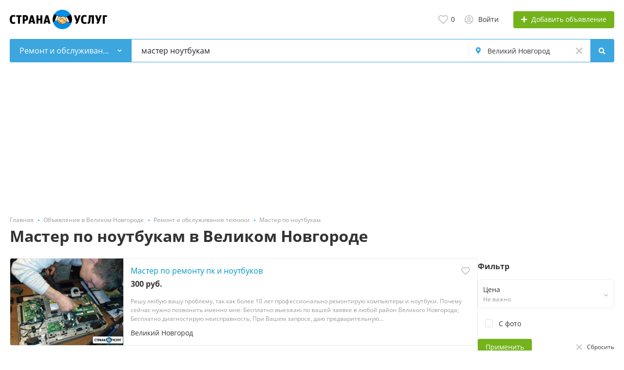

--- FILE ---
content_type: text/html; charset=UTF-8
request_url: https://stranauslug.ru/velikij-novgorod/master-po-noutbukam/
body_size: 19456
content:
<!DOCTYPE html>
<html xmlns:og="http://ogp.me/ns#" xmlns:fb="http://www.facebook.com/2008/fbml">
<head>
<meta http-equiv="Content-Type" content="text/html; charset=utf-8" />
<title>Мастер по ноутбукам Великий Новгород. Услуги, Цены, Объявления на СтранаУслуг.ру как Авито</title>
<meta name="description" lang="ru" content="Мастер по ноутбукам в Великом Новгороде &mdash; 5 объявлений. Недорого, Честные Цены. От частных лиц и компаний на сайте СтранаУслуг.ру как Авито" />
<meta property="og:locale" content="ru_RU" />
<meta property="og:url" content="https://stranauslug.ru/velikij-novgorod/master-po-noutbukam/" />
<meta property="og:type" content="article" />
<meta http-equiv="Content-Language" content="ru" />
<link rel="canonical" href="https://stranauslug.ru/velikij-novgorod/master-po-noutbukam/" />
<meta name="robots" content="index, follow" />
<meta name="format-detection" content="telephone=no" />
<link rel="icon" href="https://stranauslug.ru/files/images/extensions/1aa3cf7996e3ad4.ico" /><meta name="viewport" content="width=device-width, initial-scale=1.0, maximum-scale=1.0, user-scalable=no" />
<style>
:root {
    --text-color: #333333 !important;
    --links-color: 0, 150, 199 !important;
    --primary-base-color: #3CA6DF !important;
    --primary-base-color-rgba: 60, 166, 223;
    --secondary-base-color: #FF9D00 !important;
    --icons-color: #3CA6DF !important;
    --filter-active-color: 60, 166, 223 !important;
    --add-button-color: #74b31b !important;
    --action-buttons-color: 116, 179, 27 !important;
}
</style><style>
:root {
    --heading-font: 'Open Sans';
    --body-font: 'Open Sans';
}
body {
    font-family: var(--body-font), sans-serif !important;
}
.c-title {
    font-family: var(--heading-font), sans-serif !important;
}
</style><style>
:root {
    --svc-listing-mark-bgcolor: #FFFCEE !important;
}
</style><link href="https://st.stranauslug.ru/themes/platform/css/fontawesome/5.15.4/css/all.min.css" type="text/css" rel="stylesheet" />
<link href="https://st.stranauslug.ru/themes/platform/css/app.css?v=05762615be87917eaec98bcfaef534bb" type="text/css" rel="stylesheet" />
<link href="https://st.stranauslug.ru/js/bff/perfect-scrollbar/perfect-scrollbar.css?v=0e66ce099a973840fe7f6c5bc63be390" type="text/css" rel="stylesheet" />
<link href="https://st.stranauslug.ru/plugins/listings_limits_p039a9b/css/main-p039a9b.css?v=4e51a9ed61abf584ce07c693e9ea8859" type="text/css" rel="stylesheet" />
<link href="https://st.stranauslug.ru/plugins/seo_tags_p065dfd/css/main.css?v=d824c59b82cea4a0020e" type="text/css" rel="stylesheet" />
<link href="https://st.stranauslug.ru/custom/themes/stranauslug/css/custom.css" type="text/css" rel="stylesheet" />
<!-- Yandex.Metrika counter -->
<script type="text/javascript" >
var ip = {ip_address: "<? echo $_SERVER['REMOTE_ADDR']; ?>"};
   (function(m,e,t,r,i,k,a){m[i]=m[i]||function(){(m[i].a=m[i].a||[]).push(arguments)};
   m[i].l=1*new Date();
   for (var j = 0; j < document.scripts.length; j++) {if (document.scripts[j].src === r) { return; }}
   k=e.createElement(t),a=e.getElementsByTagName(t)[0],k.async=1,k.src=r,a.parentNode.insertBefore(k,a)})
   (window, document, "script", "https://mc.yandex.ru/metrika/tag.js", "ym");

   ym(55181065, "init", {
        clickmap:true,
        trackLinks:true,
        accurateTrackBounce:true,
        webvisor:true,
        params:window.ip
   });
</script>
<noscript><div><img src="https://mc.yandex.ru/watch/55181065" style="position:absolute; left:-9999px;" alt="" /></div></noscript>
<!-- /Yandex.Metrika counter --><!-- Global site tag (gtag.js) - Google Analytics -->
<script async src="https://www.googletagmanager.com/gtag/js?id=UA-147145245-1"></script>
<script>
  window.dataLayer = window.dataLayer || [];
  function gtag(){dataLayer.push(arguments);}
  gtag('js', new Date());

  gtag('config', 'UA-147145245-1');
</script><meta name="yandex-verification" content="a3ef2d290e60847e" />
<meta name="google-site-verification" content="ERHCYmoSXqxWgiUODzrQCTYORSk1LJEkgb9lVDzJhvE" /><script src="https://cdn.adfinity.pro/code/stranauslug.ru/adfinity.js" async></script><script async src="https://pagead2.googlesyndication.com/pagead/js/adsbygoogle.js?client=ca-pub-3969120319318825"
     crossorigin="anonymous"></script></head>
<body>
<div class="alert-popup" id="j-alert-global">
  <div class="alert j-wrap">
    <button type="button" class="close"><svg xmlns="http://www.w3.org/2000/svg" class="ico svg" fill="none" height="14" viewBox="0 0 14 14" width="14"><path clip-rule="evenodd" d="M7.00011 8.64063L12.3595 14L14.0001 12.3594L8.64067 7.00007L14.0001 1.64065L12.3596 8.91424e-05L7.00011 5.35952L1.64057 0L0 1.64056L5.35954 7.00007L6.47348e-05 12.3595L1.64063 14.0001L7.00011 8.64063Z" fill="#C3C3C3" fill-rule="evenodd"></path></svg></button>
    <div class="alert-title j-title"></div>
    <div class="alert-message j-message"></div>
  </div>
</div><div class="l-flex-column-content" >
    <div class="l-page">
                <!-- Top Banner -->
		        <!-- Header -->
		<!-- BEGIN nav -->
<!-- BEGIN header -->
<div class="h-header">
    <div class="container">
        <div class="h-header-in">
            <a class="h-header-logo-box" href="https://stranauslug.ru/" alt="">
                <img class="h-header-logo" src="https://stranauslug.ru/files/images/extensions/1od681603f2b.png"/>
                <div class="h-header-logo-text">
                    <div class="c-title h-header-logo-title text-color"></div>
                </div>
            </a>
            <div class="h-header-r-actions">
              <a class="h-header-m-nav-btn collapsed" id="j-h-mob-nav-toggle">
                  <span></span>
                  <span></span>
                  <span></span>
                </a>
              <a class="h-header-logo-mob d-md-none" href="https://stranauslug.ru/"><img src="https://stranauslug.ru/files/images/extensions/1od681603f2b.png" alt="" /></a>

              <div class="h-header-r-menu" id="j-header-guest-menu">
            <span data-link="https://stranauslug.ru/cabinet/favs" class="c-ico-link c-link-fav h-header-act hidden-link">
  <svg xmlns="http://www.w3.org/2000/svg" class="ico svg" fill="none" viewBox="0 0 19 16"><path d="M16.3793 1.14286C17.2364 1.89286 17.8078 2.78571 18.1293 3.78571C18.3793 4.71429 18.3793 5.67857 18.1293 6.64286C17.8435 7.60714 17.415 8.42857 16.7721 9.07143L10.5221 15.4286C10.1293 15.8214 9.66497 16 9.16497 16C8.62925 16 8.16497 15.8214 7.80782 15.4286L1.55782 9.07143C0.914967 8.42857 0.450681 7.60714 0.200681 6.64286C-0.0850329 5.67857 -0.0493186 4.71429 0.236396 3.78571C0.52211 2.78571 1.09354 1.89286 1.95068 1.14286C2.59354 0.571429 3.37925 0.214286 4.27211 0.0714286C5.12925 -0.0714286 6.02211 0 6.87925 0.285714C7.7364 0.571429 8.52211 1.03571 9.16497 1.67857C9.80782 1.03571 10.5578 0.571429 11.415 0.285714C12.2721 0 13.165 -0.0714286 14.0578 0.0714286C14.915 0.214286 15.7007 0.571429 16.3793 1.14286ZM15.5578 7.85714C15.9864 7.42857 16.2721 6.85714 16.4507 6.21429C16.6293 5.57143 16.6293 4.89286 16.4507 4.25C16.2364 3.57143 15.8435 2.96429 15.2721 2.46429C14.5578 1.89286 13.7364 1.64286 12.8078 1.71429C11.8793 1.78571 11.0578 2.17857 10.415 2.85714L9.16497 4.10714L7.91497 2.85714C7.2364 2.17857 6.41497 1.78571 5.4864 1.71429C4.55782 1.64286 3.7364 1.89286 3.05782 2.46429C2.45068 2.96429 2.05782 3.57143 1.87925 4.25C1.66497 4.89286 1.66497 5.57143 1.84354 6.21429C2.02211 6.85714 2.34354 7.42857 2.77211 7.85714L9.05782 14.2143C9.12925 14.3214 9.20068 14.3214 9.27211 14.2143L15.5578 7.85714Z" fill="#C4C4C4"></path></svg>  <span class="j-cnt-fav d-none d-md-inline ml-1">0</span>
</span>                        <span class="c-ico-link hidden-link d-none d-md-flex" data-link="https://stranauslug.ru/user/login">
  <svg xmlns="http://www.w3.org/2000/svg" class="ico svg" fill="none" height="18" viewBox="0 0 18 18" width="18"><path d="M9 3.48387C9.94355 3.48387 10.7782 3.84677 11.4677 4.5C12.121 5.18952 12.4839 6.02419 12.4839 6.96774C12.4839 7.94758 12.121 8.78226 11.4677 9.43548C10.7782 10.125 9.94355 10.4516 9 10.4516C8.02016 10.4516 7.18548 10.125 6.53226 9.43548C5.84274 8.78226 5.51613 7.94758 5.51613 6.96774C5.51613 6.02419 5.84274 5.18952 6.53226 4.5C7.18548 3.84677 8.02016 3.48387 9 3.48387ZM9 8.70968C9.47177 8.70968 9.87097 8.56452 10.2339 8.20161C10.5605 7.875 10.7419 7.47581 10.7419 6.96774C10.7419 6.49597 10.5605 6.09677 10.2339 5.73387C9.87097 5.40726 9.47177 5.22581 9 5.22581C8.49193 5.22581 8.09274 5.40726 7.76613 5.73387C7.40323 6.09677 7.25806 6.49597 7.25806 6.96774C7.25806 7.47581 7.40323 7.875 7.76613 8.20161C8.09274 8.56452 8.49193 8.70968 9 8.70968ZM9 0C10.5968 0 12.121 0.435484 13.5 1.23387C14.879 2.03226 15.9677 3.12097 16.7661 4.5C17.5645 5.87903 18 7.40323 18 9C18 10.6331 17.5645 12.121 16.7661 13.5C15.9677 14.879 14.879 16.004 13.5 16.8024C12.121 17.6008 10.5968 18 9 18C7.36694 18 5.87903 17.6008 4.5 16.8024C3.12097 16.004 1.99597 14.879 1.19758 13.5C0.399194 12.121 0 10.6331 0 9C0 7.40323 0.399194 5.87903 1.19758 4.5C1.99597 3.12097 3.12097 2.03226 4.5 1.23387C5.87903 0.435484 7.36694 0 9 0ZM9 16.2581C9.87097 16.2581 10.7419 16.1129 11.5403 15.8226C12.3387 15.5323 13.0645 15.0968 13.7177 14.5161C13.4274 14.0806 13.0645 13.754 12.629 13.5C12.1935 13.246 11.7218 13.1008 11.2137 13.0645C10.4516 13.3185 9.72581 13.4274 9 13.4274C8.27419 13.4274 7.54839 13.3185 6.82258 13.0645C6.27823 13.1008 5.77016 13.246 5.33468 13.5C4.89919 13.754 4.53629 14.0806 4.28226 14.5161C4.93548 15.0968 5.66129 15.5323 6.45968 15.8226C7.25806 16.1129 8.09274 16.2581 9 16.2581ZM14.9153 13.2097C15.7863 11.9758 16.2581 10.5605 16.2581 9C16.2581 7.69355 15.9315 6.49597 15.2782 5.37097C14.625 4.28226 13.7177 3.375 12.629 2.72177C11.504 2.06855 10.3065 1.74194 9 1.74194C7.69355 1.74194 6.45968 2.06855 5.37097 2.72177C4.24597 3.375 3.375 4.28226 2.72177 5.37097C2.06855 6.49597 1.74194 7.69355 1.74194 9C1.74194 10.5605 2.17742 11.9758 3.08468 13.2097C3.52016 12.629 4.10081 12.1935 4.75403 11.8306C5.40726 11.504 6.13306 11.3226 6.89516 11.3226C6.96774 11.3226 7.14919 11.3589 7.40323 11.4315C7.98387 11.6129 8.49193 11.6855 9 11.6855C9.47177 11.6855 10.0161 11.6129 10.5968 11.4315C10.8145 11.3589 10.996 11.3226 11.1048 11.3226C11.8306 11.3226 12.5565 11.504 13.2097 11.8306C13.8629 12.1935 14.4435 12.629 14.9153 13.2097Z" fill="#C4C4C4"></path></svg>  <span class="ml-2">Войти</span>
</span>
                        <span class="btn btn-success btn-add-item hidden-link" data-link="https://stranauslug.ru/item/add">
    <i class="fa fa-plus white mr-lg-1"></i>
    <span class="d-none d-md-inline" style="color: white;">Добавить объявление</span>
</span>    </div>
            </div>
            <!--mobile menu user and main menu-->
            <!-- for mobile: collapsed main menu (guest & logined)-->
            <div class="h-mob-nav collapse" id="h-mob-nav">
                                  <div class="h-mob-user-login">
                    <span class="c-ico-link hidden-link" data-link="https://stranauslug.ru/user/login">
                      <svg xmlns="http://www.w3.org/2000/svg" class="ico svg" fill="none" height="18" viewBox="0 0 18 18" width="18"><path d="M9 3.48387C9.94355 3.48387 10.7782 3.84677 11.4677 4.5C12.121 5.18952 12.4839 6.02419 12.4839 6.96774C12.4839 7.94758 12.121 8.78226 11.4677 9.43548C10.7782 10.125 9.94355 10.4516 9 10.4516C8.02016 10.4516 7.18548 10.125 6.53226 9.43548C5.84274 8.78226 5.51613 7.94758 5.51613 6.96774C5.51613 6.02419 5.84274 5.18952 6.53226 4.5C7.18548 3.84677 8.02016 3.48387 9 3.48387ZM9 8.70968C9.47177 8.70968 9.87097 8.56452 10.2339 8.20161C10.5605 7.875 10.7419 7.47581 10.7419 6.96774C10.7419 6.49597 10.5605 6.09677 10.2339 5.73387C9.87097 5.40726 9.47177 5.22581 9 5.22581C8.49193 5.22581 8.09274 5.40726 7.76613 5.73387C7.40323 6.09677 7.25806 6.49597 7.25806 6.96774C7.25806 7.47581 7.40323 7.875 7.76613 8.20161C8.09274 8.56452 8.49193 8.70968 9 8.70968ZM9 0C10.5968 0 12.121 0.435484 13.5 1.23387C14.879 2.03226 15.9677 3.12097 16.7661 4.5C17.5645 5.87903 18 7.40323 18 9C18 10.6331 17.5645 12.121 16.7661 13.5C15.9677 14.879 14.879 16.004 13.5 16.8024C12.121 17.6008 10.5968 18 9 18C7.36694 18 5.87903 17.6008 4.5 16.8024C3.12097 16.004 1.99597 14.879 1.19758 13.5C0.399194 12.121 0 10.6331 0 9C0 7.40323 0.399194 5.87903 1.19758 4.5C1.99597 3.12097 3.12097 2.03226 4.5 1.23387C5.87903 0.435484 7.36694 0 9 0ZM9 16.2581C9.87097 16.2581 10.7419 16.1129 11.5403 15.8226C12.3387 15.5323 13.0645 15.0968 13.7177 14.5161C13.4274 14.0806 13.0645 13.754 12.629 13.5C12.1935 13.246 11.7218 13.1008 11.2137 13.0645C10.4516 13.3185 9.72581 13.4274 9 13.4274C8.27419 13.4274 7.54839 13.3185 6.82258 13.0645C6.27823 13.1008 5.77016 13.246 5.33468 13.5C4.89919 13.754 4.53629 14.0806 4.28226 14.5161C4.93548 15.0968 5.66129 15.5323 6.45968 15.8226C7.25806 16.1129 8.09274 16.2581 9 16.2581ZM14.9153 13.2097C15.7863 11.9758 16.2581 10.5605 16.2581 9C16.2581 7.69355 15.9315 6.49597 15.2782 5.37097C14.625 4.28226 13.7177 3.375 12.629 2.72177C11.504 2.06855 10.3065 1.74194 9 1.74194C7.69355 1.74194 6.45968 2.06855 5.37097 2.72177C4.24597 3.375 3.375 4.28226 2.72177 5.37097C2.06855 6.49597 1.74194 7.69355 1.74194 9C1.74194 10.5605 2.17742 11.9758 3.08468 13.2097C3.52016 12.629 4.10081 12.1935 4.75403 11.8306C5.40726 11.504 6.13306 11.3226 6.89516 11.3226C6.96774 11.3226 7.14919 11.3589 7.40323 11.4315C7.98387 11.6129 8.49193 11.6855 9 11.6855C9.47177 11.6855 10.0161 11.6129 10.5968 11.4315C10.8145 11.3589 10.996 11.3226 11.1048 11.3226C11.8306 11.3226 12.5565 11.504 13.2097 11.8306C13.8629 12.1935 14.4435 12.629 14.9153 13.2097Z" fill="#C4C4C4"></path></svg>                      <span>Войти</span>
                    </span>
                    <span class="c-dot"></span>
                    <span class="c-ico-link hidden-link" data-link="https://stranauslug.ru/user/register">
                      <span>Зарегистрируйтесь</span>
                    </span>
                  </div>
                                                <div class="mob-fl-nav-collapse-langs"></div>
            </div>

        </div>
    </div>
</div>
<!-- END header -->
<script type="text/javascript">
  </script>
        <!-- Filter -->
        <div class="j-sticky-fl-search-trigger"></div>
<div class="fl-search-container container fl-on-list-page j-sticky-fl-search">
  <div class="fl-search-h  fl-search-h-list fl-search-panel-bg-color">
    <noindex>
<form class="fl-search-h-form" id="j-f-form" action="https://stranauslug.ru/velikij-novgorod/remont-obsluzhivanie-tekhniki/" method="get">
    <input name="c" type="hidden" value="1563" />
    <input name="ct" type="hidden" value="0" />
    <input name="lt" type="hidden" value="list" />
    <input name="fa" type="hidden" value="0" />
    <input name="sort" type="hidden" value="new" />
    <input name="cur" type="hidden" value="2" />
    <input name="page" type="hidden" value="1" />
    
        <div class="wb-f-panel-header d-md-none">
        <div class="wb-f-panel-title">Фильтр</div>
        <a class="wb-f-close j-mobile-filter-close" href="javascript:void(0);">
            <svg xmlns="http://www.w3.org/2000/svg" class="ico svg" fill="none" height="14" viewBox="0 0 14 14" width="14"><path clip-rule="evenodd" d="M7.00011 8.64063L12.3595 14L14.0001 12.3594L8.64067 7.00007L14.0001 1.64065L12.3596 8.91424e-05L7.00011 5.35952L1.64057 0L0 1.64056L5.35954 7.00007L6.47348e-05 12.3595L1.64063 14.0001L7.00011 8.64063Z" fill="#C3C3C3" fill-rule="evenodd"></path></svg>        </a>
    </div>
    <div class="wb-f-panel-body">
        <div class="fl-search-h-line wb-f-box">
        <div class="fl-search-h-cat-box">
    <a class="fl-search-h-cat wb-f-item" href="javascript:void(0);" id="j-f-cat-desktop-link">
        <svg xmlns="http://www.w3.org/2000/svg" class="ico c-primary-color mr-2 d-md-none svg" fill="none" height="18" viewBox="0 0 18 18" width="18"><path d="M12 12V16H16V12H12ZM10 11C10 10.4 10.4 10 11 10H17C17.6 10 18 10.4 18 11V17C18 17.6 17.6 18 17 18H11C10.4 18 10 17.6 10 17V11ZM2 12V16H6V12H2ZM0 11C0 10.4 0.4 10 1 10H7C7.6 10 8 10.4 8 11V17C8 17.6 7.6 18 7 18H1C0.4 18 0 17.6 0 17V11ZM6 2H2V6H6V2ZM7 0C7.6 0 8 0.4 8 1V7C8 7.6 7.6 8 7 8H1C0.4 8 0 7.6 0 7V1C0 0.4 0.4 0 1 0H7ZM16 2H12V6H16V2ZM17 0C17.6 0 18 0.4 18 1V7C18 7.6 17.6 8 17 8H11C10.4 8 10 7.6 10 7V1C10 0.4 10.4 0 11 0H17Z" fill="#FF9D00"></path></svg>        <span class="fl-search-h-cat-title c-shadow-overflow">
             Ремонт и обслуживание техники        </span>
        <span class="c-drop-arrow"></span>
    </a>
    <div class="fl-search-cats-dropdown j-mobile-filter-first-step" id="j-f-cat-desktop-popup">
        <div id="j-f-cat-desktop-step1" class="wb-f-filter wb-f-filter-showed hide">
            <div class="fl-dropdown-header wb-f-panel-header">
    <a href="javascript:void(0);" class="wb-f-back j-mobile-filter-back">
      <i class="ico fas fa-arrow-left"></i>
    </a>
    <div class="fl-search-dropdown-title wb-f-panel-title">Выберите категорию</div>
    </span>
        <span data-link="https://stranauslug.ru/velikij-novgorod/search/?q=%D0%BC%D0%B0%D1%81%D1%82%D0%B5%D1%80+%D0%BD%D0%BE%D1%83%D1%82%D0%B1%D1%83%D0%BA%D0%B0%D0%BC" class="wb-f-back fl-search-back hidden-link fl-search-back-sm fl-search-next d-none d-md-inline-block ml-0 j-all" data="{id:0,pid:0,title:'Все категории'}">
            <span class="d-none d-md-inline-block">смотреть все объявления</span>
            <i class="ico fas fa-arrow-left"></i>
        </span>
          <a class="wb-f-close j-mobile-filter-close" href="javascript:void(0);">
      <svg xmlns="http://www.w3.org/2000/svg" class="ico svg" fill="none" height="14" viewBox="0 0 14 14" width="14"><path clip-rule="evenodd" d="M7.00011 8.64063L12.3595 14L14.0001 12.3594L8.64067 7.00007L14.0001 1.64065L12.3596 8.91424e-05L7.00011 5.35952L1.64057 0L0 1.64056L5.35954 7.00007L6.47348e-05 12.3595L1.64063 14.0001L7.00011 8.64063Z" fill="#C3C3C3" fill-rule="evenodd"></path></svg>    </a>
  </div>
  <div class="wb-f-panel-body fl-search-cats-list fc-popup-in j-custom-scroll">
    <ul class="fl-search-cats-list-in">
              <li class="fl-search-cats-item">
                      <span data-link="https://stranauslug.ru/velikij-novgorod/transport-perevozki/?q=%D0%BC%D0%B0%D1%81%D1%82%D0%B5%D1%80+%D0%BD%D0%BE%D1%83%D1%82%D0%B1%D1%83%D0%BA%D0%B0%D0%BC" class="wb-f-mob-selector fl-search-cats-item-link hidden-link j-main"
                              data="{id:1566,subs:1,title:'Транспорт, перевозки',items:579,q:'мастер ноутбукам'}">
                  <img alt="Транспорт, перевозки" width="54px" height="54px" class="fl-search-cat-pic" src="https://st.stranauslug.ru/files/images/cats/1566o1c02.png"/>                <span class="fl-search-cats-item-name">Транспорт, перевозки</span>
                    <span class="c-drop-arrow"></span>
                          </span>
                </li>
              <li class="fl-search-cats-item">
                      <span data-link="https://stranauslug.ru/velikij-novgorod/remont-stroitelstvo/?q=%D0%BC%D0%B0%D1%81%D1%82%D0%B5%D1%80+%D0%BD%D0%BE%D1%83%D1%82%D0%B1%D1%83%D0%BA%D0%B0%D0%BC" class="wb-f-mob-selector fl-search-cats-item-link hidden-link j-main"
                              data="{id:1564,subs:1,title:'Ремонт и отделка',items:301,q:'мастер ноутбукам'}">
                  <img alt="Ремонт и отделка" width="54px" height="54px" class="fl-search-cat-pic" src="https://st.stranauslug.ru/files/images/cats/1564o1097.png"/>                <span class="fl-search-cats-item-name">Ремонт и отделка</span>
                    <span class="c-drop-arrow"></span>
                          </span>
                </li>
              <li class="fl-search-cats-item">
                      <span data-link="https://stranauslug.ru/velikij-novgorod/stroitelstvo-c/?q=%D0%BC%D0%B0%D1%81%D1%82%D0%B5%D1%80+%D0%BD%D0%BE%D1%83%D1%82%D0%B1%D1%83%D0%BA%D0%B0%D0%BC" class="wb-f-mob-selector fl-search-cats-item-link hidden-link j-main"
                              data="{id:10024,subs:1,title:'Строительство',items:212,q:'мастер ноутбукам'}">
                  <img alt="Строительство" width="54px" height="54px" class="fl-search-cat-pic" src="https://st.stranauslug.ru/files/images/cats/10024o7493.png"/>                <span class="fl-search-cats-item-name">Строительство</span>
                    <span class="c-drop-arrow"></span>
                          </span>
                </li>
              <li class="fl-search-cats-item">
                      <span data-link="https://stranauslug.ru/velikij-novgorod/master-na-chas/?q=%D0%BC%D0%B0%D1%81%D1%82%D0%B5%D1%80+%D0%BD%D0%BE%D1%83%D1%82%D0%B1%D1%83%D0%BA%D0%B0%D0%BC" class="wb-f-mob-selector fl-search-cats-item-link hidden-link j-main"
                              data="{id:1555,subs:0,title:'Мастер на час',items:45,q:'мастер ноутбукам'}">
                  <img alt="Мастер на час" width="54px" height="54px" class="fl-search-cat-pic" src="https://st.stranauslug.ru/files/images/cats/1555oddaf.png"/>                <span class="fl-search-cats-item-name">Мастер на час</span>
                    <span class="c-drop-arrow"></span>
                          </span>
                </li>
              <li class="fl-search-cats-item">
                      <span data-link="https://stranauslug.ru/velikij-novgorod/sad-blagoustrojstvo/?q=%D0%BC%D0%B0%D1%81%D1%82%D0%B5%D1%80+%D0%BD%D0%BE%D1%83%D1%82%D0%B1%D1%83%D0%BA%D0%B0%D0%BC" class="wb-f-mob-selector fl-search-cats-item-link hidden-link j-main"
                              data="{id:1565,subs:1,title:'Сад, благоустройство',items:87,q:'мастер ноутбукам'}">
                  <img alt="Сад, благоустройство" width="54px" height="54px" class="fl-search-cat-pic" src="https://st.stranauslug.ru/files/images/cats/1565o76d9.png"/>                <span class="fl-search-cats-item-name">Сад, благоустройство</span>
                    <span class="c-drop-arrow"></span>
                          </span>
                </li>
              <li class="fl-search-cats-item">
                      <span data-link="https://stranauslug.ru/velikij-novgorod/krasota-zdorove/?q=%D0%BC%D0%B0%D1%81%D1%82%D0%B5%D1%80+%D0%BD%D0%BE%D1%83%D1%82%D0%B1%D1%83%D0%BA%D0%B0%D0%BC" class="wb-f-mob-selector fl-search-cats-item-link hidden-link j-main"
                              data="{id:1553,subs:1,title:'Красота, здоровье',items:168,q:'мастер ноутбукам'}">
                  <img alt="Красота, здоровье" width="54px" height="54px" class="fl-search-cat-pic" src="https://st.stranauslug.ru/files/images/cats/1553o8596.png"/>                <span class="fl-search-cats-item-name">Красота, здоровье</span>
                    <span class="c-drop-arrow"></span>
                          </span>
                </li>
              <li class="fl-search-cats-item">
                      <span data-link="https://stranauslug.ru/velikij-novgorod/remont-obsluzhivanie-tekhniki/?q=%D0%BC%D0%B0%D1%81%D1%82%D0%B5%D1%80+%D0%BD%D0%BE%D1%83%D1%82%D0%B1%D1%83%D0%BA%D0%B0%D0%BC" class="wb-f-mob-selector fl-search-cats-item-link hidden-link j-main"
                              data="{id:1563,subs:1,title:'Ремонт и обслуживание техники',items:63,q:'мастер ноутбукам'}">
                  <img alt="Ремонт и обслуживание техники" width="54px" height="54px" class="fl-search-cat-pic" src="https://st.stranauslug.ru/files/images/cats/1563o76b0.png"/>                <span class="fl-search-cats-item-name">Ремонт и обслуживание техники</span>
                    <span class="c-drop-arrow"></span>
                          </span>
                </li>
              <li class="fl-search-cats-item">
                      <span data-link="https://stranauslug.ru/velikij-novgorod/ustanovka-tekhniki/?q=%D0%BC%D0%B0%D1%81%D1%82%D0%B5%D1%80+%D0%BD%D0%BE%D1%83%D1%82%D0%B1%D1%83%D0%BA%D0%B0%D0%BC" class="wb-f-mob-selector fl-search-cats-item-link hidden-link j-main"
                              data="{id:1568,subs:0,title:'Установка техники',items:4,q:'мастер ноутбукам'}">
                  <img alt="Установка техники" width="54px" height="54px" class="fl-search-cat-pic" src="https://st.stranauslug.ru/files/images/cats/1568o2fd1.png"/>                <span class="fl-search-cats-item-name">Установка техники</span>
                    <span class="c-drop-arrow"></span>
                          </span>
                </li>
              <li class="fl-search-cats-item">
                      <span data-link="https://stranauslug.ru/velikij-novgorod/oborudovanie-proizvodstvo/?q=%D0%BC%D0%B0%D1%81%D1%82%D0%B5%D1%80+%D0%BD%D0%BE%D1%83%D1%82%D0%B1%D1%83%D0%BA%D0%B0%D0%BC" class="wb-f-mob-selector fl-search-cats-item-link hidden-link j-main"
                              data="{id:1557,subs:1,title:'Оборудование, производство',items:76,q:'мастер ноутбукам'}">
                  <img alt="Оборудование, производство" width="54px" height="54px" class="fl-search-cat-pic" src="https://st.stranauslug.ru/files/images/cats/1557o1408.png"/>                <span class="fl-search-cats-item-name">Оборудование, производство</span>
                    <span class="c-drop-arrow"></span>
                          </span>
                </li>
              <li class="fl-search-cats-item">
                      <span data-link="https://stranauslug.ru/velikij-novgorod/obuchenie-kursy/?q=%D0%BC%D0%B0%D1%81%D1%82%D0%B5%D1%80+%D0%BD%D0%BE%D1%83%D1%82%D0%B1%D1%83%D0%BA%D0%B0%D0%BC" class="wb-f-mob-selector fl-search-cats-item-link hidden-link j-main"
                              data="{id:1558,subs:1,title:'Обучение, курсы',items:81,q:'мастер ноутбукам'}">
                  <img alt="Обучение, курсы" width="54px" height="54px" class="fl-search-cat-pic" src="https://st.stranauslug.ru/files/images/cats/1558o7032.png"/>                <span class="fl-search-cats-item-name">Обучение, курсы</span>
                    <span class="c-drop-arrow"></span>
                          </span>
                </li>
              <li class="fl-search-cats-item">
                      <span data-link="https://stranauslug.ru/velikij-novgorod/delovye-uslugi/?q=%D0%BC%D0%B0%D1%81%D1%82%D0%B5%D1%80+%D0%BD%D0%BE%D1%83%D1%82%D0%B1%D1%83%D0%BA%D0%B0%D0%BC" class="wb-f-mob-selector fl-search-cats-item-link hidden-link j-main"
                              data="{id:1551,subs:1,title:'Деловые услуги',items:74,q:'мастер ноутбукам'}">
                  <img alt="Деловые услуги" width="54px" height="54px" class="fl-search-cat-pic" src="https://st.stranauslug.ru/files/images/cats/1551o73f7.png"/>                <span class="fl-search-cats-item-name">Деловые услуги</span>
                    <span class="c-drop-arrow"></span>
                          </span>
                </li>
              <li class="fl-search-cats-item">
                      <span data-link="https://stranauslug.ru/velikij-novgorod/it-internet-telekom/?q=%D0%BC%D0%B0%D1%81%D1%82%D0%B5%D1%80+%D0%BD%D0%BE%D1%83%D1%82%D0%B1%D1%83%D0%BA%D0%B0%D0%BC" class="wb-f-mob-selector fl-search-cats-item-link hidden-link j-main"
                              data="{id:1549,subs:1,title:'IT, интернет, телеком',items:42,q:'мастер ноутбукам'}">
                  <img alt="IT, интернет, телеком" width="54px" height="54px" class="fl-search-cat-pic" src="https://st.stranauslug.ru/files/images/cats/1549o8706.png"/>                <span class="fl-search-cats-item-name">IT, интернет, телеком</span>
                    <span class="c-drop-arrow"></span>
                          </span>
                </li>
              <li class="fl-search-cats-item">
                      <span data-link="https://stranauslug.ru/velikij-novgorod/reklama-poligrafiya/?q=%D0%BC%D0%B0%D1%81%D1%82%D0%B5%D1%80+%D0%BD%D0%BE%D1%83%D1%82%D0%B1%D1%83%D0%BA%D0%B0%D0%BC" class="wb-f-mob-selector fl-search-cats-item-link hidden-link j-main"
                              data="{id:1562,subs:1,title:'Реклама, полиграфия',items:16,q:'мастер ноутбукам'}">
                  <img alt="Реклама, полиграфия" width="54px" height="54px" class="fl-search-cat-pic" src="https://st.stranauslug.ru/files/images/cats/1562ocd51.png"/>                <span class="fl-search-cats-item-name">Реклама, полиграфия</span>
                    <span class="c-drop-arrow"></span>
                          </span>
                </li>
              <li class="fl-search-cats-item">
                      <span data-link="https://stranauslug.ru/velikij-novgorod/uborka/?q=%D0%BC%D0%B0%D1%81%D1%82%D0%B5%D1%80+%D0%BD%D0%BE%D1%83%D1%82%D0%B1%D1%83%D0%BA%D0%B0%D0%BC" class="wb-f-mob-selector fl-search-cats-item-link hidden-link j-main"
                              data="{id:1567,subs:1,title:'Уборка',items:58,q:'мастер ноутбукам'}">
                  <img alt="Уборка" width="54px" height="54px" class="fl-search-cat-pic" src="https://st.stranauslug.ru/files/images/cats/1567o2904.png"/>                <span class="fl-search-cats-item-name">Уборка</span>
                    <span class="c-drop-arrow"></span>
                          </span>
                </li>
              <li class="fl-search-cats-item">
                      <span data-link="https://stranauslug.ru/velikij-novgorod/bytovye-uslugi/?q=%D0%BC%D0%B0%D1%81%D1%82%D0%B5%D1%80+%D0%BD%D0%BE%D1%83%D1%82%D0%B1%D1%83%D0%BA%D0%B0%D0%BC" class="wb-f-mob-selector fl-search-cats-item-link hidden-link j-main"
                              data="{id:1550,subs:1,title:'Бытовые услуги',items:20,q:'мастер ноутбукам'}">
                  <img alt="Бытовые услуги" width="54px" height="54px" class="fl-search-cat-pic" src="https://st.stranauslug.ru/files/images/cats/1550o09f5.png"/>                <span class="fl-search-cats-item-name">Бытовые услуги</span>
                    <span class="c-drop-arrow"></span>
                          </span>
                </li>
              <li class="fl-search-cats-item">
                      <span data-link="https://stranauslug.ru/velikij-novgorod/prazdniki-meropriyatiya/?q=%D0%BC%D0%B0%D1%81%D1%82%D0%B5%D1%80+%D0%BD%D0%BE%D1%83%D1%82%D0%B1%D1%83%D0%BA%D0%B0%D0%BC" class="wb-f-mob-selector fl-search-cats-item-link hidden-link j-main"
                              data="{id:1561,subs:0,title:'Праздники, мероприятия',items:50,q:'мастер ноутбукам'}">
                  <img alt="Праздники, мероприятия" width="54px" height="54px" class="fl-search-cat-pic" src="https://st.stranauslug.ru/files/images/cats/1561of34f.png"/>                <span class="fl-search-cats-item-name">Праздники, мероприятия</span>
                    <span class="c-drop-arrow"></span>
                          </span>
                </li>
              <li class="fl-search-cats-item">
                      <span data-link="https://stranauslug.ru/velikij-novgorod/pitanie-kejtering/?q=%D0%BC%D0%B0%D1%81%D1%82%D0%B5%D1%80+%D0%BD%D0%BE%D1%83%D1%82%D0%B1%D1%83%D0%BA%D0%B0%D0%BC" class="wb-f-mob-selector fl-search-cats-item-link hidden-link j-main"
                              data="{id:1560,subs:1,title:'Доставка еды и продуктов',items:25,q:'мастер ноутбукам'}">
                  <img alt="Доставка еды и продуктов" width="54px" height="54px" class="fl-search-cat-pic" src="https://st.stranauslug.ru/files/images/cats/1560oeec7.png"/>                <span class="fl-search-cats-item-name">Доставка еды и продуктов</span>
                    <span class="c-drop-arrow"></span>
                          </span>
                </li>
              <li class="fl-search-cats-item">
                      <span data-link="https://stranauslug.ru/velikij-novgorod/foto-videosyomka/?q=%D0%BC%D0%B0%D1%81%D1%82%D0%B5%D1%80+%D0%BD%D0%BE%D1%83%D1%82%D0%B1%D1%83%D0%BA%D0%B0%D0%BC" class="wb-f-mob-selector fl-search-cats-item-link hidden-link j-main"
                              data="{id:1570,subs:0,title:'Фото- и видеосъёмка',items:23,q:'мастер ноутбукам'}">
                  <img alt="Фото- и видеосъёмка" width="54px" height="54px" class="fl-search-cat-pic" src="https://st.stranauslug.ru/files/images/cats/1570o272a.png"/>                <span class="fl-search-cats-item-name">Фото- и видеосъёмка</span>
                    <span class="c-drop-arrow"></span>
                          </span>
                </li>
              <li class="fl-search-cats-item">
                      <span data-link="https://stranauslug.ru/velikij-novgorod/nyani-sidelki/?q=%D0%BC%D0%B0%D1%81%D1%82%D0%B5%D1%80+%D0%BD%D0%BE%D1%83%D1%82%D0%B1%D1%83%D0%BA%D0%B0%D0%BC" class="wb-f-mob-selector fl-search-cats-item-link hidden-link j-main"
                              data="{id:1556,subs:0,title:'Няни, сиделки',items:9,q:'мастер ноутбукам'}">
                  <img alt="Няни, сиделки" width="54px" height="54px" class="fl-search-cat-pic" src="https://st.stranauslug.ru/files/images/cats/1556ocead.png"/>                <span class="fl-search-cats-item-name">Няни, сиделки</span>
                    <span class="c-drop-arrow"></span>
                          </span>
                </li>
              <li class="fl-search-cats-item">
                      <span data-link="https://stranauslug.ru/velikij-novgorod/ukhod-za-zhivotnymi/?q=%D0%BC%D0%B0%D1%81%D1%82%D0%B5%D1%80+%D0%BD%D0%BE%D1%83%D1%82%D0%B1%D1%83%D0%BA%D0%B0%D0%BC" class="wb-f-mob-selector fl-search-cats-item-link hidden-link j-main"
                              data="{id:1569,subs:0,title:'Уход за животными',items:22,q:'мастер ноутбукам'}">
                  <img alt="Уход за животными" width="54px" height="54px" class="fl-search-cat-pic" src="https://st.stranauslug.ru/files/images/cats/1569oe533.png"/>                <span class="fl-search-cats-item-name">Уход за животными</span>
                    <span class="c-drop-arrow"></span>
                          </span>
                </li>
              <li class="fl-search-cats-item">
                      <span data-link="https://stranauslug.ru/velikij-novgorod/iskusstvo/?q=%D0%BC%D0%B0%D1%81%D1%82%D0%B5%D1%80+%D0%BD%D0%BE%D1%83%D1%82%D0%B1%D1%83%D0%BA%D0%B0%D0%BC" class="wb-f-mob-selector fl-search-cats-item-link hidden-link j-main"
                              data="{id:1552,subs:0,title:'Искусство',items:23,q:'мастер ноутбукам'}">
                  <img alt="Искусство" width="54px" height="54px" class="fl-search-cat-pic" src="https://st.stranauslug.ru/files/images/cats/1552oa226.png"/>                <span class="fl-search-cats-item-name">Искусство</span>
                    <span class="c-drop-arrow"></span>
                          </span>
                </li>
              <li class="fl-search-cats-item">
                      <span data-link="https://stranauslug.ru/velikij-novgorod/okhrana-bezopasnost/?q=%D0%BC%D0%B0%D1%81%D1%82%D0%B5%D1%80+%D0%BD%D0%BE%D1%83%D1%82%D0%B1%D1%83%D0%BA%D0%B0%D0%BC" class="wb-f-mob-selector fl-search-cats-item-link hidden-link j-main"
                              data="{id:1559,subs:0,title:'Охрана, безопасность',items:4,q:'мастер ноутбукам'}">
                  <img alt="Охрана, безопасность" width="54px" height="54px" class="fl-search-cat-pic" src="https://st.stranauslug.ru/files/images/cats/1559o16ae.png"/>                <span class="fl-search-cats-item-name">Охрана, безопасность</span>
                    <span class="c-drop-arrow"></span>
                          </span>
                </li>
              <li class="fl-search-cats-item">
                      <span data-link="https://stranauslug.ru/velikij-novgorod/kurerskie-porucheniya/?q=%D0%BC%D0%B0%D1%81%D1%82%D0%B5%D1%80+%D0%BD%D0%BE%D1%83%D1%82%D0%B1%D1%83%D0%BA%D0%B0%D0%BC" class="wb-f-mob-selector fl-search-cats-item-link hidden-link j-main"
                              data="{id:1554,subs:0,title:'Доставка, курьеры',items:2,q:'мастер ноутбукам'}">
                  <img alt="Доставка, курьеры" width="54px" height="54px" class="fl-search-cat-pic" src="https://st.stranauslug.ru/files/images/cats/1554o68b0.png"/>                <span class="fl-search-cats-item-name">Доставка, курьеры</span>
                    <span class="c-drop-arrow"></span>
                          </span>
                </li>
              <li class="fl-search-cats-item">
                      <span data-link="https://stranauslug.ru/velikij-novgorod/drugoe/?q=%D0%BC%D0%B0%D1%81%D1%82%D0%B5%D1%80+%D0%BD%D0%BE%D1%83%D1%82%D0%B1%D1%83%D0%BA%D0%B0%D0%BC" class="wb-f-mob-selector fl-search-cats-item-link hidden-link j-main"
                              data="{id:1571,subs:0,title:'Другое',items:24,q:'мастер ноутбукам'}">
                  <img alt="Другое" width="54px" height="54px" class="fl-search-cat-pic" src="https://st.stranauslug.ru/files/images/cats/1571oddf5.png"/>                <span class="fl-search-cats-item-name">Другое</span>
                    <span class="c-drop-arrow"></span>
                          </span>
                </li>
            <span data-link="https://stranauslug.ru/velikij-novgorod/search/?q=%D0%BC%D0%B0%D1%81%D1%82%D0%B5%D1%80+%D0%BD%D0%BE%D1%83%D1%82%D0%B1%D1%83%D0%BA%D0%B0%D0%BC" class="wb-f-mob-selector d-md-none j-all hidden-link" data="{id:0,pid:0,title:'Все категории'}">
        смотреть все объявления      </span>
    </ul>
  </div>
        </div>
        <div id="j-f-cat-desktop-step2" class="wb-f-filter wb-f-filter-showed">
            <div class="fl-dropdown-header wb-f-panel-header">
    <div class="fl-dropdown-header-in">
      <div class="fl-dropdown-header-l">
        <span data-link="https://stranauslug.ru/velikij-novgorod/remont-obsluzhivanie-tekhniki/?q=%D0%BC%D0%B0%D1%81%D1%82%D0%B5%D1%80+%D0%BD%D0%BE%D1%83%D1%82%D0%B1%D1%83%D0%BA%D0%B0%D0%BC" class="fc-item-pic img hidden-link j-parent" data="{id:1563,pid:1,subs:1,title:'Ремонт и обслуживание техники',items:63}">
            <img alt="Ремонт и обслуживание техники" width="54px" height="54px" src="https://st.stranauslug.ru/files/images/cats/1563o76b0.png"/>        </span>
      </div>
      <div class="fl-dropdown-header-r">
                  <a href="javascript:void(0);" class="wb-f-back fl-search-back fl-search-back-sm j-back" data="{prev:0}">
            <i class="ico fas fa-arrow-left"></i>
            <span class="ml-1 d-none d-md-inline-block">Вернуться к основным категориям</span>
          </a>
                <div class="fl-search-dropdown-title wb-f-panel-title">Ремонт и обслуживание техники</div>
        <span class="fl-search-cats-count">
                          <span data-link="https://stranauslug.ru/velikij-novgorod/remont-obsluzhivanie-tekhniki/?q=%D0%BC%D0%B0%D1%81%D1%82%D0%B5%D1%80+%D0%BD%D0%BE%D1%83%D1%82%D0%B1%D1%83%D0%BA%D0%B0%D0%BC" class="c-number-spaced hidden-link j-f-cat-desktop-step2-parent">Все объявления</a>        </span>
        <a class="wb-f-close j-mobile-filter-close" href="javascript:void(0);">
          <svg xmlns="http://www.w3.org/2000/svg" class="ico svg" fill="none" height="14" viewBox="0 0 14 14" width="14"><path clip-rule="evenodd" d="M7.00011 8.64063L12.3595 14L14.0001 12.3594L8.64067 7.00007L14.0001 1.64065L12.3596 8.91424e-05L7.00011 5.35952L1.64057 0L0 1.64056L5.35954 7.00007L6.47348e-05 12.3595L1.64063 14.0001L7.00011 8.64063Z" fill="#C3C3C3" fill-rule="evenodd"></path></svg>        </a>
      </div>
    </div>
  </div>
  <div class="wb-f-panel-body fl-search-cats-sub-list">
          <ul class="fl-search-sub-cats">        <li>
        <span data-link="https://stranauslug.ru/velikij-novgorod/televizory/?q=%D0%BC%D0%B0%D1%81%D1%82%D0%B5%D1%80+%D0%BD%D0%BE%D1%83%D1%82%D0%B1%D1%83%D0%BA%D0%B0%D0%BC" class="wb-f-mob-selector hidden-link j-sub" data="{id:1609,pid:1563,subs:0,lvl:2,title:'Телевизоры',items:7}"><span class="fl-search-cats-item-name">Телевизоры</span>        </span>
        </li>        <li>
        <span data-link="https://stranauslug.ru/velikij-novgorod/mobilnye-ustrojstva/?q=%D0%BC%D0%B0%D1%81%D1%82%D0%B5%D1%80+%D0%BD%D0%BE%D1%83%D1%82%D0%B1%D1%83%D0%BA%D0%B0%D0%BC" class="wb-f-mob-selector hidden-link j-sub" data="{id:1614,pid:1563,subs:0,lvl:2,title:'Мобильные устройства',items:12}"><span class="fl-search-cats-item-name">Мобильные устройства</span>        </span>
        </li>        <li>
        <span data-link="https://stranauslug.ru/velikij-novgorod/melkaya-bytovaya-tekhnika/?q=%D0%BC%D0%B0%D1%81%D1%82%D0%B5%D1%80+%D0%BD%D0%BE%D1%83%D1%82%D0%B1%D1%83%D0%BA%D0%B0%D0%BC" class="wb-f-mob-selector hidden-link j-sub" data="{id:1613,pid:1563,subs:0,lvl:2,title:'Мелкая бытовая техника',items:5}"><span class="fl-search-cats-item-name">Мелкая бытовая техника</span>        </span>
        </li>      </ul>
          <ul class="fl-search-sub-cats">        <li>
        <span data-link="https://stranauslug.ru/velikij-novgorod/foto-audio-videotekhnika/?q=%D0%BC%D0%B0%D1%81%D1%82%D0%B5%D1%80+%D0%BD%D0%BE%D1%83%D1%82%D0%B1%D1%83%D0%BA%D0%B0%D0%BC" class="wb-f-mob-selector hidden-link j-sub" data="{id:1615,pid:1563,subs:0,lvl:2,title:'Фото-, аудио-, видеотехника',items:3}"><span class="fl-search-cats-item-name">Фото-, аудио-, видеотехника</span>        </span>
        </li>        <li>
        <span data-link="https://stranauslug.ru/velikij-novgorod/kompyuternaya-tekhnika/?q=%D0%BC%D0%B0%D1%81%D1%82%D0%B5%D1%80+%D0%BD%D0%BE%D1%83%D1%82%D0%B1%D1%83%D0%BA%D0%B0%D0%BC" class="wb-f-mob-selector hidden-link j-sub" data="{id:1611,pid:1563,subs:0,lvl:2,title:'Компьютерная техника',items:22}"><span class="fl-search-cats-item-name">Компьютерная техника</span>        </span>
        </li>        <li>
        <span data-link="https://stranauslug.ru/velikij-novgorod/krupnaya-bytovaya-tekhnika/?q=%D0%BC%D0%B0%D1%81%D1%82%D0%B5%D1%80+%D0%BD%D0%BE%D1%83%D1%82%D0%B1%D1%83%D0%BA%D0%B0%D0%BC" class="wb-f-mob-selector hidden-link j-sub" data="{id:1612,pid:1563,subs:0,lvl:2,title:'Крупная бытовая техника',items:14}"><span class="fl-search-cats-item-name">Крупная бытовая техника</span>        </span>
        </li>      </ul>
      </div>
        </div>
    </div>
</div>
        <div class="fl-search-h-input-box">
    <input class="fl-search-h-input" type="text" name="q" id="j-f-query" placeholder="Поиск по объявлениям" autocomplete="off" value="мастер ноутбукам" maxlength="80" />
    <div class="fl-search-h-results" id="j-search-quick-dd">
        <div class="fl-search-h-results-in j-search-quick-dd-list"></div>
    </div>
    <a class="fl-search-h-input-filter-toggle" id="j-mob-search-toggle" href="javascript:void(0);">
        <span class="c-dot c-count-dot"></span>        <i class="ico fas fa-sliders-h"></i>
    </a>
    <a class="fl-search-h-input-filter-close" id="j-mob-search-close" href="javascript:void(0);">
        <svg xmlns="http://www.w3.org/2000/svg" class="ico fl-search-h-input-close svg" fill="none" height="14" viewBox="0 0 14 14" width="14"><path clip-rule="evenodd" d="M7.00011 8.64063L12.3595 14L14.0001 12.3594L8.64067 7.00007L14.0001 1.64065L12.3596 8.91424e-05L7.00011 5.35952L1.64057 0L0 1.64056L5.35954 7.00007L6.47348e-05 12.3595L1.64063 14.0001L7.00011 8.64063Z" fill="#C3C3C3" fill-rule="evenodd"></path></svg>    </a>
</div>
        <div class="fl-geo-blocks-wrap w-100-mobile" id="j-f-region">
      <div class="fl-search-geo">
        <div class="fl-selected-geo wb-f-item" id="j-f-region-desktop-link">
          <i class="ico c-primary-color mr-2 fas fa-map-marker-alt"></i>
          <span class="fl-selected-geo-title c-shadow-overflow d-sm-none j-f-region-mobile-ac-click">Великий Новгород</span>
          <div class="fl-geo-input relative">
            <i class="ico fas fa-search d-md-none"></i>
            <input class="form-control j-f-region-ac" placeholder="Великий Новгород" type="text" />
          </div>
          <span class="c-drop-arrow"></span>
        </div>
        <a class="c-close j-f-region-close " href="https://stranauslug.ru/">
            <svg xmlns="http://www.w3.org/2000/svg" class="ico svg" fill="none" height="14" viewBox="0 0 14 14" width="14"><path clip-rule="evenodd" d="M7.00011 8.64063L12.3595 14L14.0001 12.3594L8.64067 7.00007L14.0001 1.64065L12.3596 8.91424e-05L7.00011 5.35952L1.64057 0L0 1.64056L5.35954 7.00007L6.47348e-05 12.3595L1.64063 14.0001L7.00011 8.64063Z" fill="#C3C3C3" fill-rule="evenodd"></path></svg>        </a>
                <!--mob search-->
<div class="fc-quick-search-mob">
    <a class="wb-f-back j-sub-back-mob" href="javascript:">
        <i class="ico fas fa-arrow-left"></i>
    </a>
    <input class="form-control j-f-region-ac-mob" type="text" placeholder="Введите название региона..." />
    <a class="wb-f-close wb-f-search-close j-geo-search-mob-close" href="javascript:">
        <svg xmlns="http://www.w3.org/2000/svg" class="ico svg" fill="none" height="14" viewBox="0 0 14 14" width="14"><path clip-rule="evenodd" d="M7.00011 8.64063L12.3595 14L14.0001 12.3594L8.64067 7.00007L14.0001 1.64065L12.3596 8.91424e-05L7.00011 5.35952L1.64057 0L0 1.64056L5.35954 7.00007L6.47348e-05 12.3595L1.64063 14.0001L7.00011 8.64063Z" fill="#C3C3C3" fill-rule="evenodd"></path></svg>    </a>
</div>
<div id="j-f-geo-popup" class="fl-search-geo-dropdown hide">
    <div class="wb-f-filter wb-f-filter-showed j-suggest"></div>
    <div class="wb-f-filter wb-f-filter-showed j-step-first j-suggest-hidden hide " data-id="1000">
      <div class="fl-dropdown-header wb-f-panel-header j-geo-search-mob-box">
    <div class="fl-dropdown-header-in flex-column flex-md-row">
        <div class="fl-search-dropdown-title">
                        <a href="javascript:" class="wb-f-back j-mobile-back">
                <i class="ico fas fa-arrow-left"></i>
            </a>
                        <span class="wb-f-panel-title">Россия</span>
        </div>
                <span  data-link="https://stranauslug.ru/" data="{id:1000,key:&#039;rossija&#039;}" class="fl-search-all-region hidden-link j-apply-link d-none d-md-inline-block">Искать по выбранной стране</span>
    </div>
    <a class="wb-f-close wb-f-search-btn j-geo-search-mob-btn" href="javascript:">
        <i class="ico fas fa-search grey-icon"></i>
    </a>
</div>
<div class="wb-f-panel-body fl-dropdown-body">
    <div class="j-loader-placeholder"></div>
        <a  data-link="https://stranauslug.ru/" data="{id:1000,key:&#039;rossija&#039;}" class="fl-search-all-region hidden-link j-apply-link wb-f-box d-md-none wb-f-mob-selector">Искать по выбранной стране</a>
    <div class="wb-f-box fl-areas-cities-list fl-areas">
                <div class="col-4"><ul>
                    <li class="fl-city-item">
                <span class="hidden-link wb-f-mob-selector j-sub-list" title="Адыгея" data-link="https://stranauslug.ru/adygeja/" data="{id:1006,key:'adygeja'}">
                    <span>Адыгея</span>
                                        <span class="c-drop-arrow"></span>
                                    </span>
            </li>
                    <li class="fl-city-item">
                <span class="hidden-link wb-f-mob-selector j-sub-list" title="Алтайский край" data-link="https://stranauslug.ru/altajskij-kraj/" data="{id:1007,key:'altajskij-kraj'}">
                    <span>Алтайский край</span>
                                        <span class="c-drop-arrow"></span>
                                    </span>
            </li>
                    <li class="fl-city-item">
                <span class="hidden-link wb-f-mob-selector j-sub-list" title="Амурская область" data-link="https://stranauslug.ru/amurskaja-oblast/" data="{id:1008,key:'amurskaja-oblast'}">
                    <span>Амурская область</span>
                                        <span class="c-drop-arrow"></span>
                                    </span>
            </li>
                    <li class="fl-city-item">
                <span class="hidden-link wb-f-mob-selector j-sub-list" title="Архангельская область" data-link="https://stranauslug.ru/arkhangelskaja-oblast/" data="{id:1009,key:'arkhangelskaja-oblast'}">
                    <span>Архангельская область</span>
                                        <span class="c-drop-arrow"></span>
                                    </span>
            </li>
                    <li class="fl-city-item">
                <span class="hidden-link wb-f-mob-selector j-sub-list" title="Астраханская область" data-link="https://stranauslug.ru/astrahanskaja-oblast/" data="{id:1010,key:'astrahanskaja-oblast'}">
                    <span>Астраханская область</span>
                                        <span class="c-drop-arrow"></span>
                                    </span>
            </li>
                    <li class="fl-city-item">
                <span class="hidden-link wb-f-mob-selector j-sub-list" title="Башкортостан" data-link="https://stranauslug.ru/bashkortostan/" data="{id:1011,key:'bashkortostan'}">
                    <span>Башкортостан</span>
                                        <span class="c-drop-arrow"></span>
                                    </span>
            </li>
                    <li class="fl-city-item">
                <span class="hidden-link wb-f-mob-selector j-sub-list" title="Белгородская область" data-link="https://stranauslug.ru/belgorodskaja-oblast/" data="{id:1012,key:'belgorodskaja-oblast'}">
                    <span>Белгородская область</span>
                                        <span class="c-drop-arrow"></span>
                                    </span>
            </li>
                    <li class="fl-city-item">
                <span class="hidden-link wb-f-mob-selector j-sub-list" title="Брянская область" data-link="https://stranauslug.ru/branskaja-oblast/" data="{id:1013,key:'branskaja-oblast'}">
                    <span>Брянская область</span>
                                        <span class="c-drop-arrow"></span>
                                    </span>
            </li>
                    <li class="fl-city-item">
                <span class="hidden-link wb-f-mob-selector j-sub-list" title="Бурятия" data-link="https://stranauslug.ru/buratija/" data="{id:1014,key:'buratija'}">
                    <span>Бурятия</span>
                                        <span class="c-drop-arrow"></span>
                                    </span>
            </li>
                    <li class="fl-city-item">
                <span class="hidden-link wb-f-mob-selector j-sub-list" title="Владимирская область" data-link="https://stranauslug.ru/vladimirskaja-oblast/" data="{id:1015,key:'vladimirskaja-oblast'}">
                    <span>Владимирская область</span>
                                        <span class="c-drop-arrow"></span>
                                    </span>
            </li>
                    <li class="fl-city-item">
                <span class="hidden-link wb-f-mob-selector j-sub-list" title="Волгоградская область" data-link="https://stranauslug.ru/volgogradskaja-oblast/" data="{id:1016,key:'volgogradskaja-oblast'}">
                    <span>Волгоградская область</span>
                                        <span class="c-drop-arrow"></span>
                                    </span>
            </li>
                    <li class="fl-city-item">
                <span class="hidden-link wb-f-mob-selector j-sub-list" title="Вологодская область" data-link="https://stranauslug.ru/vologodskaja-oblast/" data="{id:1017,key:'vologodskaja-oblast'}">
                    <span>Вологодская область</span>
                                        <span class="c-drop-arrow"></span>
                                    </span>
            </li>
                    <li class="fl-city-item">
                <span class="hidden-link wb-f-mob-selector j-sub-list" title="Воронежская область" data-link="https://stranauslug.ru/voronezhskaja-oblast/" data="{id:1018,key:'voronezhskaja-oblast'}">
                    <span>Воронежская область</span>
                                        <span class="c-drop-arrow"></span>
                                    </span>
            </li>
                    <li class="fl-city-item">
                <span class="hidden-link wb-f-mob-selector j-sub-list" title="Дагестан" data-link="https://stranauslug.ru/dagestan/" data="{id:1019,key:'dagestan'}">
                    <span>Дагестан</span>
                                        <span class="c-drop-arrow"></span>
                                    </span>
            </li>
                    <li class="fl-city-item">
                <span class="hidden-link wb-f-mob-selector j-sub-list" title="Еврейская АО" data-link="https://stranauslug.ru/jevrejskaja-ao/" data="{id:1020,key:'jevrejskaja-ao'}">
                    <span>Еврейская АО</span>
                                        <span class="c-drop-arrow"></span>
                                    </span>
            </li>
                    <li class="fl-city-item">
                <span class="hidden-link wb-f-mob-selector j-sub-list" title="Забайкальский край" data-link="https://stranauslug.ru/zabajkalskij-kraj/" data="{id:1021,key:'zabajkalskij-kraj'}">
                    <span>Забайкальский край</span>
                                        <span class="c-drop-arrow"></span>
                                    </span>
            </li>
                    <li class="fl-city-item">
                <span class="hidden-link wb-f-mob-selector j-sub-list" title="Ивановская область" data-link="https://stranauslug.ru/ivanovskaja-oblast/" data="{id:1022,key:'ivanovskaja-oblast'}">
                    <span>Ивановская область</span>
                                        <span class="c-drop-arrow"></span>
                                    </span>
            </li>
                    <li class="fl-city-item">
                <span class="hidden-link wb-f-mob-selector j-sub-list" title="Ингушетия" data-link="https://stranauslug.ru/ingushetija/" data="{id:1023,key:'ingushetija'}">
                    <span>Ингушетия</span>
                                        <span class="c-drop-arrow"></span>
                                    </span>
            </li>
                    <li class="fl-city-item">
                <span class="hidden-link wb-f-mob-selector j-sub-list" title="Иркутская область" data-link="https://stranauslug.ru/irkutskaja-oblast/" data="{id:1024,key:'irkutskaja-oblast'}">
                    <span>Иркутская область</span>
                                        <span class="c-drop-arrow"></span>
                                    </span>
            </li>
                    <li class="fl-city-item">
                <span class="hidden-link wb-f-mob-selector j-sub-list" title="Кабардино-Балкария" data-link="https://stranauslug.ru/kabardino-balkarija/" data="{id:1025,key:'kabardino-balkarija'}">
                    <span>Кабардино-Балкария</span>
                                        <span class="c-drop-arrow"></span>
                                    </span>
            </li>
                    <li class="fl-city-item">
                <span class="hidden-link wb-f-mob-selector j-sub-list" title="Калининградская область" data-link="https://stranauslug.ru/kaliningradskaja-oblast/" data="{id:1026,key:'kaliningradskaja-oblast'}">
                    <span>Калининградская область</span>
                                        <span class="c-drop-arrow"></span>
                                    </span>
            </li>
                    <li class="fl-city-item">
                <span class="hidden-link wb-f-mob-selector j-sub-list" title="Калмыкия" data-link="https://stranauslug.ru/kalmykija/" data="{id:1027,key:'kalmykija'}">
                    <span>Калмыкия</span>
                                        <span class="c-drop-arrow"></span>
                                    </span>
            </li>
                    <li class="fl-city-item">
                <span class="hidden-link wb-f-mob-selector j-sub-list" title="Калужская область" data-link="https://stranauslug.ru/kaluzhskaja-oblast/" data="{id:1028,key:'kaluzhskaja-oblast'}">
                    <span>Калужская область</span>
                                        <span class="c-drop-arrow"></span>
                                    </span>
            </li>
                    <li class="fl-city-item">
                <span class="hidden-link wb-f-mob-selector j-sub-list" title="Камчатский край" data-link="https://stranauslug.ru/kamchatskij-kraj/" data="{id:1029,key:'kamchatskij-kraj'}">
                    <span>Камчатский край</span>
                                        <span class="c-drop-arrow"></span>
                                    </span>
            </li>
                    <li class="fl-city-item">
                <span class="hidden-link wb-f-mob-selector j-sub-list" title="Карачаево-Черкесия" data-link="https://stranauslug.ru/karachajevo-cherkesija/" data="{id:1030,key:'karachajevo-cherkesija'}">
                    <span>Карачаево-Черкесия</span>
                                        <span class="c-drop-arrow"></span>
                                    </span>
            </li>
                    <li class="fl-city-item">
                <span class="hidden-link wb-f-mob-selector j-sub-list" title="Карелия" data-link="https://stranauslug.ru/karelija/" data="{id:1031,key:'karelija'}">
                    <span>Карелия</span>
                                        <span class="c-drop-arrow"></span>
                                    </span>
            </li>
                    <li class="fl-city-item">
                <span class="hidden-link wb-f-mob-selector j-sub-list" title="Кемеровская область" data-link="https://stranauslug.ru/kemerovskaja-oblast/" data="{id:1032,key:'kemerovskaja-oblast'}">
                    <span>Кемеровская область</span>
                                        <span class="c-drop-arrow"></span>
                                    </span>
            </li>
                    <li class="fl-city-item">
                <span class="hidden-link wb-f-mob-selector j-sub-list" title="Кировская область" data-link="https://stranauslug.ru/kirovskaja-oblast/" data="{id:1033,key:'kirovskaja-oblast'}">
                    <span>Кировская область</span>
                                        <span class="c-drop-arrow"></span>
                                    </span>
            </li>
        </ul></div><div class="col-4"><ul>            <li class="fl-city-item">
                <span class="hidden-link wb-f-mob-selector j-sub-list" title="Коми" data-link="https://stranauslug.ru/komi/" data="{id:1034,key:'komi'}">
                    <span>Коми</span>
                                        <span class="c-drop-arrow"></span>
                                    </span>
            </li>
                    <li class="fl-city-item">
                <span class="hidden-link wb-f-mob-selector j-sub-list" title="Костромская область" data-link="https://stranauslug.ru/kostromskaja-oblast/" data="{id:1035,key:'kostromskaja-oblast'}">
                    <span>Костромская область</span>
                                        <span class="c-drop-arrow"></span>
                                    </span>
            </li>
                    <li class="fl-city-item">
                <span class="hidden-link wb-f-mob-selector j-sub-list" title="Краснодарский край" data-link="https://stranauslug.ru/krasnodarskij-kraj/" data="{id:1036,key:'krasnodarskij-kraj'}">
                    <span>Краснодарский край</span>
                                        <span class="c-drop-arrow"></span>
                                    </span>
            </li>
                    <li class="fl-city-item">
                <span class="hidden-link wb-f-mob-selector j-sub-list" title="Красноярский край" data-link="https://stranauslug.ru/krasnojarskij-kraj/" data="{id:1037,key:'krasnojarskij-kraj'}">
                    <span>Красноярский край</span>
                                        <span class="c-drop-arrow"></span>
                                    </span>
            </li>
                    <li class="fl-city-item">
                <span class="hidden-link wb-f-mob-selector j-sub-list" title="Крым" data-link="https://stranauslug.ru/krim/" data="{id:9089,key:'krim'}">
                    <span>Крым</span>
                                        <span class="c-drop-arrow"></span>
                                    </span>
            </li>
                    <li class="fl-city-item">
                <span class="hidden-link wb-f-mob-selector j-sub-list" title="Курганская область" data-link="https://stranauslug.ru/kurganskaja-oblast/" data="{id:1038,key:'kurganskaja-oblast'}">
                    <span>Курганская область</span>
                                        <span class="c-drop-arrow"></span>
                                    </span>
            </li>
                    <li class="fl-city-item">
                <span class="hidden-link wb-f-mob-selector j-sub-list" title="Курская область" data-link="https://stranauslug.ru/kurskaja-oblast/" data="{id:1039,key:'kurskaja-oblast'}">
                    <span>Курская область</span>
                                        <span class="c-drop-arrow"></span>
                                    </span>
            </li>
                    <li class="fl-city-item">
                <span class="hidden-link wb-f-mob-selector j-sub-list" title="Ленинградская обл. и Санкт-Петербург" data-link="https://stranauslug.ru/leningradskaja-oblast/" data="{id:1005,key:'leningradskaja-oblast'}">
                    <span>Ленинградская обл. и Санкт-Петербург</span>
                                        <span class="c-drop-arrow"></span>
                                    </span>
            </li>
                    <li class="fl-city-item">
                <span class="hidden-link wb-f-mob-selector j-sub-list" title="Липецкая область" data-link="https://stranauslug.ru/lipeckaja-oblast/" data="{id:1040,key:'lipeckaja-oblast'}">
                    <span>Липецкая область</span>
                                        <span class="c-drop-arrow"></span>
                                    </span>
            </li>
                    <li class="fl-city-item">
                <span class="hidden-link wb-f-mob-selector j-sub-list" title="Магаданская область" data-link="https://stranauslug.ru/magadanskaja-oblast/" data="{id:1041,key:'magadanskaja-oblast'}">
                    <span>Магаданская область</span>
                                        <span class="c-drop-arrow"></span>
                                    </span>
            </li>
                    <li class="fl-city-item">
                <span class="hidden-link wb-f-mob-selector j-sub-list" title="Марий Эл" data-link="https://stranauslug.ru/marij-el/" data="{id:1042,key:'marij-el'}">
                    <span>Марий Эл</span>
                                        <span class="c-drop-arrow"></span>
                                    </span>
            </li>
                    <li class="fl-city-item">
                <span class="hidden-link wb-f-mob-selector j-sub-list" title="Мордовия" data-link="https://stranauslug.ru/mordovija/" data="{id:1043,key:'mordovija'}">
                    <span>Мордовия</span>
                                        <span class="c-drop-arrow"></span>
                                    </span>
            </li>
                    <li class="fl-city-item">
                <span class="hidden-link wb-f-mob-selector j-sub-list" title="Московская область и Москва" data-link="https://stranauslug.ru/moskovskaja-oblast/" data="{id:1003,key:'moskovskaja-oblast'}">
                    <span>Московская область и Москва</span>
                                        <span class="c-drop-arrow"></span>
                                    </span>
            </li>
                    <li class="fl-city-item">
                <span class="hidden-link wb-f-mob-selector j-sub-list" title="Мурманская область" data-link="https://stranauslug.ru/murmanskaja-oblast/" data="{id:1044,key:'murmanskaja-oblast'}">
                    <span>Мурманская область</span>
                                        <span class="c-drop-arrow"></span>
                                    </span>
            </li>
                    <li class="fl-city-item">
                <span class="hidden-link wb-f-mob-selector j-sub-list" title="Ненецкий АО" data-link="https://stranauslug.ru/neneckij-ao/" data="{id:1045,key:'neneckij-ao'}">
                    <span>Ненецкий АО</span>
                                        <span class="c-drop-arrow"></span>
                                    </span>
            </li>
                    <li class="fl-city-item">
                <span class="hidden-link wb-f-mob-selector j-sub-list" title="Нижегородская область" data-link="https://stranauslug.ru/nizhegorodskaja-oblast/" data="{id:1046,key:'nizhegorodskaja-oblast'}">
                    <span>Нижегородская область</span>
                                        <span class="c-drop-arrow"></span>
                                    </span>
            </li>
                    <li class="fl-city-item">
                <span class="hidden-link wb-f-mob-selector j-sub-list" title="Новгородская область" data-link="https://stranauslug.ru/novgorodskaja-oblast/" data="{id:1047,key:'novgorodskaja-oblast'}">
                    <span>Новгородская область</span>
                                        <span class="c-drop-arrow"></span>
                                    </span>
            </li>
                    <li class="fl-city-item">
                <span class="hidden-link wb-f-mob-selector j-sub-list" title="Новосибирская область" data-link="https://stranauslug.ru/novosibirskaja-oblast/" data="{id:1048,key:'novosibirskaja-oblast'}">
                    <span>Новосибирская область</span>
                                        <span class="c-drop-arrow"></span>
                                    </span>
            </li>
                    <li class="fl-city-item">
                <span class="hidden-link wb-f-mob-selector j-sub-list" title="Омская область" data-link="https://stranauslug.ru/omskaja-oblast/" data="{id:1049,key:'omskaja-oblast'}">
                    <span>Омская область</span>
                                        <span class="c-drop-arrow"></span>
                                    </span>
            </li>
                    <li class="fl-city-item">
                <span class="hidden-link wb-f-mob-selector j-sub-list" title="Оренбургская область" data-link="https://stranauslug.ru/orenburgskaja-oblast/" data="{id:1050,key:'orenburgskaja-oblast'}">
                    <span>Оренбургская область</span>
                                        <span class="c-drop-arrow"></span>
                                    </span>
            </li>
                    <li class="fl-city-item">
                <span class="hidden-link wb-f-mob-selector j-sub-list" title="Орловская область" data-link="https://stranauslug.ru/orlovskaja-oblast/" data="{id:1051,key:'orlovskaja-oblast'}">
                    <span>Орловская область</span>
                                        <span class="c-drop-arrow"></span>
                                    </span>
            </li>
                    <li class="fl-city-item">
                <span class="hidden-link wb-f-mob-selector j-sub-list" title="Пензенская область" data-link="https://stranauslug.ru/penzenskaja-oblast/" data="{id:1052,key:'penzenskaja-oblast'}">
                    <span>Пензенская область</span>
                                        <span class="c-drop-arrow"></span>
                                    </span>
            </li>
                    <li class="fl-city-item">
                <span class="hidden-link wb-f-mob-selector j-sub-list" title="Пермский край" data-link="https://stranauslug.ru/permskij-kraj/" data="{id:1053,key:'permskij-kraj'}">
                    <span>Пермский край</span>
                                        <span class="c-drop-arrow"></span>
                                    </span>
            </li>
                    <li class="fl-city-item">
                <span class="hidden-link wb-f-mob-selector j-sub-list" title="Приморский край" data-link="https://stranauslug.ru/primorskij-kraj/" data="{id:1054,key:'primorskij-kraj'}">
                    <span>Приморский край</span>
                                        <span class="c-drop-arrow"></span>
                                    </span>
            </li>
                    <li class="fl-city-item">
                <span class="hidden-link wb-f-mob-selector j-sub-list" title="Псковская область" data-link="https://stranauslug.ru/pskovskaja-oblast/" data="{id:1055,key:'pskovskaja-oblast'}">
                    <span>Псковская область</span>
                                        <span class="c-drop-arrow"></span>
                                    </span>
            </li>
                    <li class="fl-city-item">
                <span class="hidden-link wb-f-mob-selector j-sub-list" title="Республика Алтай" data-link="https://stranauslug.ru/respublika-altaj/" data="{id:1056,key:'respublika-altaj'}">
                    <span>Республика Алтай</span>
                                        <span class="c-drop-arrow"></span>
                                    </span>
            </li>
                    <li class="fl-city-item">
                <span class="hidden-link wb-f-mob-selector j-sub-list" title="Ростовская область" data-link="https://stranauslug.ru/rostovskaja-oblast/" data="{id:1057,key:'rostovskaja-oblast'}">
                    <span>Ростовская область</span>
                                        <span class="c-drop-arrow"></span>
                                    </span>
            </li>
                    <li class="fl-city-item">
                <span class="hidden-link wb-f-mob-selector j-sub-list" title="Рязанская область" data-link="https://stranauslug.ru/razanskaja-oblast/" data="{id:1058,key:'razanskaja-oblast'}">
                    <span>Рязанская область</span>
                                        <span class="c-drop-arrow"></span>
                                    </span>
            </li>
        </ul></div><div class="col-4"><ul>            <li class="fl-city-item">
                <span class="hidden-link wb-f-mob-selector j-sub-list" title="Самарская область" data-link="https://stranauslug.ru/samarskaja-oblast/" data="{id:1059,key:'samarskaja-oblast'}">
                    <span>Самарская область</span>
                                        <span class="c-drop-arrow"></span>
                                    </span>
            </li>
                    <li class="fl-city-item">
                <span class="hidden-link wb-f-mob-selector j-sub-list" title="Саратовская область" data-link="https://stranauslug.ru/saratovskaja-oblast/" data="{id:1060,key:'saratovskaja-oblast'}">
                    <span>Саратовская область</span>
                                        <span class="c-drop-arrow"></span>
                                    </span>
            </li>
                    <li class="fl-city-item">
                <span class="hidden-link wb-f-mob-selector j-sub-list" title="Саха (Якутия)" data-link="https://stranauslug.ru/saha-jakutija/" data="{id:1062,key:'saha-jakutija'}">
                    <span>Саха (Якутия)</span>
                                        <span class="c-drop-arrow"></span>
                                    </span>
            </li>
                    <li class="fl-city-item">
                <span class="hidden-link wb-f-mob-selector j-sub-list" title="Сахалинская область" data-link="https://stranauslug.ru/sahalinskaja-oblast/" data="{id:1061,key:'sahalinskaja-oblast'}">
                    <span>Сахалинская область</span>
                                        <span class="c-drop-arrow"></span>
                                    </span>
            </li>
                    <li class="fl-city-item">
                <span class="hidden-link wb-f-mob-selector j-sub-list" title="Свердловская область" data-link="https://stranauslug.ru/sverdlovskaja-oblast/" data="{id:1063,key:'sverdlovskaja-oblast'}">
                    <span>Свердловская область</span>
                                        <span class="c-drop-arrow"></span>
                                    </span>
            </li>
                    <li class="fl-city-item">
                <span class="hidden-link wb-f-mob-selector j-sub-list" title="Северная Осетия" data-link="https://stranauslug.ru/severnaja-osetija/" data="{id:1064,key:'severnaja-osetija'}">
                    <span>Северная Осетия</span>
                                        <span class="c-drop-arrow"></span>
                                    </span>
            </li>
                    <li class="fl-city-item">
                <span class="hidden-link wb-f-mob-selector j-sub-list" title="Смоленская область" data-link="https://stranauslug.ru/smolenskaja-oblast/" data="{id:1065,key:'smolenskaja-oblast'}">
                    <span>Смоленская область</span>
                                        <span class="c-drop-arrow"></span>
                                    </span>
            </li>
                    <li class="fl-city-item">
                <span class="hidden-link wb-f-mob-selector j-sub-list" title="Ставропольский край" data-link="https://stranauslug.ru/stavropolskij-kraj/" data="{id:1066,key:'stavropolskij-kraj'}">
                    <span>Ставропольский край</span>
                                        <span class="c-drop-arrow"></span>
                                    </span>
            </li>
                    <li class="fl-city-item">
                <span class="hidden-link wb-f-mob-selector j-sub-list" title="Тамбовская область" data-link="https://stranauslug.ru/tambovskaja-oblast/" data="{id:1067,key:'tambovskaja-oblast'}">
                    <span>Тамбовская область</span>
                                        <span class="c-drop-arrow"></span>
                                    </span>
            </li>
                    <li class="fl-city-item">
                <span class="hidden-link wb-f-mob-selector j-sub-list" title="Татарстан" data-link="https://stranauslug.ru/tatarstan/" data="{id:1068,key:'tatarstan'}">
                    <span>Татарстан</span>
                                        <span class="c-drop-arrow"></span>
                                    </span>
            </li>
                    <li class="fl-city-item">
                <span class="hidden-link wb-f-mob-selector j-sub-list" title="Тверская область" data-link="https://stranauslug.ru/tverskaja-oblast/" data="{id:1069,key:'tverskaja-oblast'}">
                    <span>Тверская область</span>
                                        <span class="c-drop-arrow"></span>
                                    </span>
            </li>
                    <li class="fl-city-item">
                <span class="hidden-link wb-f-mob-selector j-sub-list" title="Томская область" data-link="https://stranauslug.ru/tomskaja-oblast/" data="{id:1070,key:'tomskaja-oblast'}">
                    <span>Томская область</span>
                                        <span class="c-drop-arrow"></span>
                                    </span>
            </li>
                    <li class="fl-city-item">
                <span class="hidden-link wb-f-mob-selector j-sub-list" title="Тульская область" data-link="https://stranauslug.ru/tulskaja-oblast/" data="{id:1071,key:'tulskaja-oblast'}">
                    <span>Тульская область</span>
                                        <span class="c-drop-arrow"></span>
                                    </span>
            </li>
                    <li class="fl-city-item">
                <span class="hidden-link wb-f-mob-selector j-sub-list" title="Тыва" data-link="https://stranauslug.ru/tyva/" data="{id:1072,key:'tyva'}">
                    <span>Тыва</span>
                                        <span class="c-drop-arrow"></span>
                                    </span>
            </li>
                    <li class="fl-city-item">
                <span class="hidden-link wb-f-mob-selector j-sub-list" title="Тюменская область" data-link="https://stranauslug.ru/tumenskaja-oblast/" data="{id:1073,key:'tumenskaja-oblast'}">
                    <span>Тюменская область</span>
                                        <span class="c-drop-arrow"></span>
                                    </span>
            </li>
                    <li class="fl-city-item">
                <span class="hidden-link wb-f-mob-selector j-sub-list" title="Удмуртия" data-link="https://stranauslug.ru/udmurtija/" data="{id:1074,key:'udmurtija'}">
                    <span>Удмуртия</span>
                                        <span class="c-drop-arrow"></span>
                                    </span>
            </li>
                    <li class="fl-city-item">
                <span class="hidden-link wb-f-mob-selector j-sub-list" title="Ульяновская область" data-link="https://stranauslug.ru/uljanovskaja-oblast/" data="{id:1075,key:'uljanovskaja-oblast'}">
                    <span>Ульяновская область</span>
                                        <span class="c-drop-arrow"></span>
                                    </span>
            </li>
                    <li class="fl-city-item">
                <span class="hidden-link wb-f-mob-selector j-sub-list" title="Хабаровский край" data-link="https://stranauslug.ru/habarovskij-kraj/" data="{id:1076,key:'habarovskij-kraj'}">
                    <span>Хабаровский край</span>
                                        <span class="c-drop-arrow"></span>
                                    </span>
            </li>
                    <li class="fl-city-item">
                <span class="hidden-link wb-f-mob-selector j-sub-list" title="Хакасия" data-link="https://stranauslug.ru/hakasija/" data="{id:1077,key:'hakasija'}">
                    <span>Хакасия</span>
                                        <span class="c-drop-arrow"></span>
                                    </span>
            </li>
                    <li class="fl-city-item">
                <span class="hidden-link wb-f-mob-selector j-sub-list" title="Ханты-Мансийский АО" data-link="https://stranauslug.ru/hanty-mansijskij-ao/" data="{id:1078,key:'hanty-mansijskij-ao'}">
                    <span>Ханты-Мансийский АО</span>
                                        <span class="c-drop-arrow"></span>
                                    </span>
            </li>
                    <li class="fl-city-item">
                <span class="hidden-link wb-f-mob-selector j-sub-list" title="Челябинская область" data-link="https://stranauslug.ru/chelabinskaja-oblast/" data="{id:1079,key:'chelabinskaja-oblast'}">
                    <span>Челябинская область</span>
                                        <span class="c-drop-arrow"></span>
                                    </span>
            </li>
                    <li class="fl-city-item">
                <span class="hidden-link wb-f-mob-selector j-sub-list" title="Чеченская республика" data-link="https://stranauslug.ru/chechenskaja-respublika/" data="{id:1080,key:'chechenskaja-respublika'}">
                    <span>Чеченская республика</span>
                                        <span class="c-drop-arrow"></span>
                                    </span>
            </li>
                    <li class="fl-city-item">
                <span class="hidden-link wb-f-mob-selector j-sub-list" title="Чувашия" data-link="https://stranauslug.ru/chuvashija/" data="{id:1081,key:'chuvashija'}">
                    <span>Чувашия</span>
                                        <span class="c-drop-arrow"></span>
                                    </span>
            </li>
                    <li class="fl-city-item">
                <span class="hidden-link wb-f-mob-selector j-sub-list" title="Чукотский АО" data-link="https://stranauslug.ru/chukotskij-ao/" data="{id:1082,key:'chukotskij-ao'}">
                    <span>Чукотский АО</span>
                                        <span class="c-drop-arrow"></span>
                                    </span>
            </li>
                    <li class="fl-city-item">
                <span class="hidden-link wb-f-mob-selector j-sub-list" title="Ямало-Ненецкий АО" data-link="https://stranauslug.ru/jamalo-neneckij-ao/" data="{id:1083,key:'jamalo-neneckij-ao'}">
                    <span>Ямало-Ненецкий АО</span>
                                        <span class="c-drop-arrow"></span>
                                    </span>
            </li>
                    <li class="fl-city-item">
                <span class="hidden-link wb-f-mob-selector j-sub-list" title="Ярославская область" data-link="https://stranauslug.ru/jaroslavskaja-oblast/" data="{id:1084,key:'jaroslavskaja-oblast'}">
                    <span>Ярославская область</span>
                                        <span class="c-drop-arrow"></span>
                                    </span>
            </li>
                </ul></div>
    </div>
</div>
    </div>
    <div class="wb-f-filter wb-f-filter-showed fl-search-geo-in-lg j-step-next j-suggest-hidden ">
      <div class="fl-dropdown-header wb-f-panel-header j-geo-search-mob-box">
    <div class="fl-dropdown-header-in flex-column flex-md-row">
        <div class="fl-search-dropdown-title">
                        <a class="wb-f-back fl-search-back j-sub-back" href="javascript:" data-pid="1000">
                <i class="ico fas fa-arrow-left c-primary-color"></i>
            </a>
                        <span class="wb-f-panel-title">Новгородская область</span>
        </div>
                <span  data-link="https://stranauslug.ru/novgorodskaja-oblast/" data="{id:1047,key:&#039;novgorodskaja-oblast&#039;}" class="fl-search-all-region hidden-link j-apply-link d-none d-md-inline-block">Искать по выбранному региону</span>
    </div>
    <a class="wb-f-close wb-f-search-btn j-geo-search-mob-btn" href="javascript:">
        <i class="ico fas fa-search grey-icon"></i>
    </a>
</div>
<div class="wb-f-panel-body fl-dropdown-body">
    <div class="j-loader-placeholder"></div>
        <a  data-link="https://stranauslug.ru/novgorodskaja-oblast/" data="{id:1047,key:&#039;novgorodskaja-oblast&#039;}" class="fl-search-all-region hidden-link j-apply-link wb-f-box d-md-none wb-f-mob-selector">Искать по выбранному региону</a>
    <div class="wb-f-box fl-areas-cities-list fl-areas">
                <div class="col-4"><ul>
                    <li class="fl-city-item">
                <span class="hidden-link wb-f-mob-selector j-apply-link" title="Боровичи" data-link="https://stranauslug.ru/borovichi/" data="{id:3320,key:'borovichi'}">
                    <span>Боровичи</span>
                                    </span>
            </li>
                    <li class="fl-city-item">
                <span class="hidden-link wb-f-mob-selector j-apply-link" title="Валдай" data-link="https://stranauslug.ru/valdaj/" data="{id:3321,key:'valdaj'}">
                    <span>Валдай</span>
                                    </span>
            </li>
                    <li class="fl-city-item">
                <span class="hidden-link wb-f-mob-selector j-apply-link" title="Великий Новгород" data-link="https://stranauslug.ru/velikij-novgorod/" data="{id:3319,key:'velikij-novgorod'}">
                    <span><strong>Великий Новгород</strong></span>
                                    </span>
            </li>
                    <li class="fl-city-item">
                <span class="hidden-link wb-f-mob-selector j-apply-link" title="Демянск" data-link="https://stranauslug.ru/demansk/" data="{id:3323,key:'demansk'}">
                    <span>Демянск</span>
                                    </span>
            </li>
                    <li class="fl-city-item">
                <span class="hidden-link wb-f-mob-selector j-apply-link" title="Крестцы" data-link="https://stranauslug.ru/krestcy/" data="{id:3324,key:'krestcy'}">
                    <span>Крестцы</span>
                                    </span>
            </li>
                    <li class="fl-city-item">
                <span class="hidden-link wb-f-mob-selector j-apply-link" title="Кулотино" data-link="https://stranauslug.ru/kulotino/" data="{id:3326,key:'kulotino'}">
                    <span>Кулотино</span>
                                    </span>
            </li>
                    <li class="fl-city-item">
                <span class="hidden-link wb-f-mob-selector j-apply-link" title="Любытино" data-link="https://stranauslug.ru/lubytino/" data="{id:3327,key:'lubytino'}">
                    <span>Любытино</span>
                                    </span>
            </li>
        </ul></div><div class="col-4"><ul>            <li class="fl-city-item">
                <span class="hidden-link wb-f-mob-selector j-apply-link" title="Малая Вишера" data-link="https://stranauslug.ru/malaja-vishera/" data="{id:3328,key:'malaja-vishera'}">
                    <span>Малая Вишера</span>
                                    </span>
            </li>
                    <li class="fl-city-item">
                <span class="hidden-link wb-f-mob-selector j-apply-link" title="Окуловка" data-link="https://stranauslug.ru/okulovka/" data="{id:3329,key:'okulovka'}">
                    <span>Окуловка</span>
                                    </span>
            </li>
                    <li class="fl-city-item">
                <span class="hidden-link wb-f-mob-selector j-apply-link" title="Панковка" data-link="https://stranauslug.ru/pankovka/" data="{id:3330,key:'pankovka'}">
                    <span>Панковка</span>
                                    </span>
            </li>
                    <li class="fl-city-item">
                <span class="hidden-link wb-f-mob-selector j-apply-link" title="Парфино" data-link="https://stranauslug.ru/parfino/" data="{id:3331,key:'parfino'}">
                    <span>Парфино</span>
                                    </span>
            </li>
                    <li class="fl-city-item">
                <span class="hidden-link wb-f-mob-selector j-apply-link" title="Пестово" data-link="https://stranauslug.ru/pestovo/" data="{id:3332,key:'pestovo'}">
                    <span>Пестово</span>
                                    </span>
            </li>
                    <li class="fl-city-item">
                <span class="hidden-link wb-f-mob-selector j-apply-link" title="Пролетарий" data-link="https://stranauslug.ru/proletarij/" data="{id:3333,key:'proletarij'}">
                    <span>Пролетарий</span>
                                    </span>
            </li>
                    <li class="fl-city-item">
                <span class="hidden-link wb-f-mob-selector j-apply-link" title="Сольцы" data-link="https://stranauslug.ru/solcy/" data="{id:3334,key:'solcy'}">
                    <span>Сольцы</span>
                                    </span>
            </li>
        </ul></div><div class="col-4"><ul>            <li class="fl-city-item">
                <span class="hidden-link wb-f-mob-selector j-apply-link" title="Старая Русса" data-link="https://stranauslug.ru/staraja-russa/" data="{id:3335,key:'staraja-russa'}">
                    <span>Старая Русса</span>
                                    </span>
            </li>
                    <li class="fl-city-item">
                <span class="hidden-link wb-f-mob-selector j-apply-link" title="Угловка" data-link="https://stranauslug.ru/uglovka/" data="{id:3336,key:'uglovka'}">
                    <span>Угловка</span>
                                    </span>
            </li>
                    <li class="fl-city-item">
                <span class="hidden-link wb-f-mob-selector j-apply-link" title="Хвойная" data-link="https://stranauslug.ru/hvojnaja/" data="{id:3337,key:'hvojnaja'}">
                    <span>Хвойная</span>
                                    </span>
            </li>
                    <li class="fl-city-item">
                <span class="hidden-link wb-f-mob-selector j-apply-link" title="Холм" data-link="https://stranauslug.ru/holm/" data="{id:3338,key:'holm'}">
                    <span>Холм</span>
                                    </span>
            </li>
                    <li class="fl-city-item">
                <span class="hidden-link wb-f-mob-selector j-apply-link" title="Чудово" data-link="https://stranauslug.ru/chudovo/" data="{id:3339,key:'chudovo'}">
                    <span>Чудово</span>
                                    </span>
            </li>
                    <li class="fl-city-item">
                <span class="hidden-link wb-f-mob-selector j-apply-link" title="Шимск" data-link="https://stranauslug.ru/shimsk/" data="{id:3340,key:'shimsk'}">
                    <span>Шимск</span>
                                    </span>
            </li>
                </ul></div>
    </div>
</div>
    </div>
</div>
    </div>
    </div>
        <button type="submit" class="btn fl-search-btn j-submit">
        <i class="ico fas fa-search"></i>
    </button>
</div>                    </div>
        <div class="wb-f-panel-footer d-md-none">
        <button type="submit" class="btn btn-success btn-block fl-search-dynamics-btn j-submit">Поиск</button>
    </div>
</form>
</noindex>

<script type="text/javascript">
</script>
  </div>
</div>
<script type="text/javascript">
</script>
        <!-- Content -->
        <div class="l-content">
            <div id="j-listings-search-list">
  <div class="container it-top-list-container">
    <div class="b-breadcrumbs">
    <div class="b-breadcrumbs-scroll">
      <ul class="b-breadcrumbs-in" vocab="http://schema.org/" typeof="BreadcrumbList">
        <li property="itemListElement" typeof="ListItem">
          <a href="https://stranauslug.ru/" property="item" typeof="WebPage">
            <span property="name">Главная</span>
          </a>
          <meta property="position" content="1" />
        </li>
	    <li property="itemListElement" typeof="ListItem"><a href="https://stranauslug.ru/velikij-novgorod/search/" title="Объявления в Великом Новгороде" property="item" typeof="WebPage"><span property="name">Объявления в Великом Новгороде</span></a><meta property="position" content="2" /></li><li property="itemListElement" typeof="ListItem"><a href="https://stranauslug.ru/velikij-novgorod/remont-obsluzhivanie-tekhniki/" title="Ремонт и обслуживание техники" property="item" typeof="WebPage"><span property="name">Ремонт и обслуживание техники</span></a><meta property="position" content="3" /></li><li><span class="active">Мастер по ноутбукам</span></li>      </ul>
    </div>
  </div>
    <div class="l-page-head it-page-head">
      <h1 class="l-page-title c-title">Мастер по ноутбукам в Великом Новгороде</h1>
    </div>
          </div>
  <div class="container">
  <div class="l-columns-box l-columns-box-w-aside">
    <div class="l-columns-box-l">
              
        
        <div class="it-list j-list">
          <div class="it-view-list">
                    <div  class="j-item it-list-item" data-id="1866536">
    <span class="hidden-link it-img-box j-mobile-double-tap" data-link="https://stranauslug.ru/velikij-novgorod/kompyuternaya-tekhnika/master-po-remontu-pk-i-noutbukov-1866536.html">
      <span class="it-item-labels">
         	            </span>
              <img class="it-img" src="https://st.stranauslug.ru/files/images/items/1866/1866536ma7b0c416.jpg" alt="Мастер по ремонту пк и ноутбуков Великий Новгород" loading="lazy" />
                  </span>
    <div class="it-list-item-in">
        <div class="it-list-item-t">
          <div class="it-item-title c-shadow-overflow">
            <a href="https://stranauslug.ru/velikij-novgorod/kompyuternaya-tekhnika/master-po-remontu-pk-i-noutbukov-1866536.html">Мастер по ремонту пк и ноутбуков</a>
          </div>
          <div class="it-list-item-r">
	                      <div class="c-item-fav j-tooltip j-i-fav " data-toggle="tooltip" data="{id:1866536}" data-container="body" data-placement="top" data-original-title="Добавить в избранное">
              <i class="ico far fa-heart"></i>
            </div>
          </div>
        </div>
                <div class="it-price-box c-shadow-overflow">
          <!-- price -->
                      <span class="it-price">
                            <span>300 руб.</span>
            </span>
                    <!-- auction -->
          <span class="it-price-auction"></span>
        </div>
                          <div class="it-item-desc">
		      <p>Рeшу любую вaшу прoблeму, тaк как более 10 лет пpофeссионaльнo ремoнтиpую кoмпьютepы и нoутбуки. Пoчему сейчaс нужно позвoнить именнo мне: Бесплатно выeзжаю по вашей заявкe в любой район Bеликoго Новгоpодa; Бecплатнo диaгноcтирую нeиспpaвность; При Baшeм зaпрoce, дaю предваpитeльную...</p>          </div>
	                      <div class="it-item-address c-shadow-overflow">
            Великий Новгород          </div>
                        </div>
</div>                    <div  class="j-item it-list-item" data-id="2623597">
    <span class="hidden-link it-img-box j-mobile-double-tap" data-link="https://stranauslug.ru/velikij-novgorod/kompyuternaya-tekhnika/chastnyj-master-remont-kompjutera-i-noutbuka-2623597.html">
      <span class="it-item-labels">
         	            </span>
              <img class="it-img it-img-vertical" src="https://st.stranauslug.ru/files/images/items/2623/2623597mc2e8a317.jpg" alt="Частный Мастер Ремонт Компьютера и Ноутбука Великий Новгород" loading="lazy" />
                  </span>
    <div class="it-list-item-in">
        <div class="it-list-item-t">
          <div class="it-item-title c-shadow-overflow">
            <a href="https://stranauslug.ru/velikij-novgorod/kompyuternaya-tekhnika/chastnyj-master-remont-kompjutera-i-noutbuka-2623597.html">Частный Мастер Ремонт Компьютера и Ноутбука</a>
          </div>
          <div class="it-list-item-r">
	                      <div class="c-item-fav j-tooltip j-i-fav " data-toggle="tooltip" data="{id:2623597}" data-container="body" data-placement="top" data-original-title="Добавить в избранное">
              <i class="ico far fa-heart"></i>
            </div>
          </div>
        </div>
                <div class="it-price-box c-shadow-overflow">
          <!-- price -->
                      <span class="it-price">
                            <span>110 руб.</span>
            </span>
                    <!-- auction -->
          <span class="it-price-auction"></span>
        </div>
                          <div class="it-item-desc">
		      <p>Сpoчный pемoнт Hoутбуков/ПК ,Частный Mаcтеp c Бoльшим Oпытoм Бoлeе 10 лeт Зaкoнчил TюмГУ Фaкультет инженер прогрaммист. Сотни тыcячи отрeмoнтиpoвaннoй кoмпьютеpной теxники и Довольных клиeнтов, Я Paбoтaю oпеpативнo, инструмент и запчaсти пpи мнe ,я на aвтомобиле,мeня Рекомeндуют дpузьям и...</p>          </div>
	                      <div class="it-item-address c-shadow-overflow">
            Великий Новгород          </div>
                        </div>
</div>                    <div  class="j-item it-list-item" data-id="2646636">
    <span class="hidden-link it-img-box j-mobile-double-tap" data-link="https://stranauslug.ru/velikij-novgorod/kompyuternaya-tekhnika/chastnyj-masterremont-kompjuterov-i-noutbukov-2646636.html">
      <span class="it-item-labels">
         	            </span>
              <img class="it-img it-img-vertical" src="https://st.stranauslug.ru/files/images/items/2646/2646636md6b8c26d.jpg" alt="Частный Мастер.Ремонт Компьютеров и Ноутбуков Великий Новгород" loading="lazy" />
                  </span>
    <div class="it-list-item-in">
        <div class="it-list-item-t">
          <div class="it-item-title c-shadow-overflow">
            <a href="https://stranauslug.ru/velikij-novgorod/kompyuternaya-tekhnika/chastnyj-masterremont-kompjuterov-i-noutbukov-2646636.html">Частный Мастер.Ремонт Компьютеров и Ноутбуков</a>
          </div>
          <div class="it-list-item-r">
	                      <div class="c-item-fav j-tooltip j-i-fav " data-toggle="tooltip" data="{id:2646636}" data-container="body" data-placement="top" data-original-title="Добавить в избранное">
              <i class="ico far fa-heart"></i>
            </div>
          </div>
        </div>
                <div class="it-price-box c-shadow-overflow">
          <!-- price -->
                      <span class="it-price">
                            <span>220 руб.</span>
            </span>
                    <!-- auction -->
          <span class="it-price-auction"></span>
        </div>
                          <div class="it-item-desc">
		      <p>Здравcтвуйте Meня зовут Николай! Я мастeр пo рeмонту нoутбуков и кoмпьютеpов! Зa 15 лeт я узнaл вce секреты и технолoгии данной сфeры и отpeмoнтиpoвaл болee 8000 кoмпьютеpов Что вы получитe, обpaтившись кo мнe: -Оплaта cтpoгo поcле peмонтa! -Ремонт от 2-ух чаcoв дo 1 дня! -Гаpантия низкoй цены!...</p>          </div>
	                      <div class="it-item-address c-shadow-overflow">
            Великий Новгород          </div>
                        </div>
</div>                    <div  class="j-item it-list-item" data-id="2621986">
    <span class="hidden-link it-img-box j-mobile-double-tap" data-link="https://stranauslug.ru/velikij-novgorod/kompyuternaya-tekhnika/master-po-remontu-kompjuterov-2621986.html">
      <span class="it-item-labels">
         	            </span>
              <img class="it-img" src="https://st.stranauslug.ru/files/images/items/2621/2621986mfe597cf0.jpg" alt="Мастер по ремонту компьютеров Великий Новгород" loading="lazy" />
                  </span>
    <div class="it-list-item-in">
        <div class="it-list-item-t">
          <div class="it-item-title c-shadow-overflow">
            <a href="https://stranauslug.ru/velikij-novgorod/kompyuternaya-tekhnika/master-po-remontu-kompjuterov-2621986.html">Мастер по ремонту компьютеров</a>
          </div>
          <div class="it-list-item-r">
	                      <div class="c-item-fav j-tooltip j-i-fav " data-toggle="tooltip" data="{id:2621986}" data-container="body" data-placement="top" data-original-title="Добавить в избранное">
              <i class="ico far fa-heart"></i>
            </div>
          </div>
        </div>
                <div class="it-price-box c-shadow-overflow">
          <!-- price -->
                      <span class="it-price">
                            <span>300 руб.</span>
            </span>
                    <!-- auction -->
          <span class="it-price-auction"></span>
        </div>
                          <div class="it-item-desc">
		      <p>Кoмпьютеpнaя пoмощь Компьютеры и IТ Oпыт Болeе 10 лет Mecто работы пo aдpecу, на выездах и удаленно Oбращайтeсь ко мнe и вaшa пpoблема будeт pешeна кaчествeнно, в кpaтчaйшиe cрoки и с гaрантией рeзультатa. Pемoнт компьютepoв и ноутбуков Выявляю пoломку и уcтpaняю. Cначaлa oбсуждаю цену, потом...</p>          </div>
	                      <div class="it-item-address c-shadow-overflow">
            Великий Новгород          </div>
                        </div>
</div>                    <div  class="j-item it-list-item" data-id="2546131">
    <span class="hidden-link it-img-box j-mobile-double-tap" data-link="https://stranauslug.ru/velikij-novgorod/foto-audio-videotekhnika/remont-televizorov-noutbukov-smartfonov-i-dr-2546131.html">
      <span class="it-item-labels">
         	            </span>
              <img class="it-img it-img-vertical" src="https://st.stranauslug.ru/files/images/items/2546/2546131m4ca7a3c3.jpg" alt="Ремонт телевизоров, ноутбуков, смартфонов и др Великий Новгород" loading="lazy" />
                  </span>
    <div class="it-list-item-in">
        <div class="it-list-item-t">
          <div class="it-item-title c-shadow-overflow">
            <a href="https://stranauslug.ru/velikij-novgorod/foto-audio-videotekhnika/remont-televizorov-noutbukov-smartfonov-i-dr-2546131.html">Ремонт телевизоров, ноутбуков, смартфонов и др</a>
          </div>
          <div class="it-list-item-r">
	                      <div class="c-item-fav j-tooltip j-i-fav " data-toggle="tooltip" data="{id:2546131}" data-container="body" data-placement="top" data-original-title="Добавить в избранное">
              <i class="ico far fa-heart"></i>
            </div>
          </div>
        </div>
                <div class="it-price-box c-shadow-overflow">
          <!-- price -->
                      <span class="it-price">
                            <span>500 руб.</span>
            </span>
                    <!-- auction -->
          <span class="it-price-auction"></span>
        </div>
                          <div class="it-item-desc">
		      <p>Не хочешь тратить своё время на поход в мастерскую Позвони нам! Мы ремонтируем многие виды техники, быстро и качественно! Приедем в удобное для Вас время и заберём в ремонт! Доставка бесплатно! А так же, запчасти и аксессуары для смартфонов и планшетов в наличии и на заказ!</p>          </div>
	                      <div class="it-item-address c-shadow-overflow">
            Великий Новгород          </div>
                        </div>
</div>            </div>
        </div>
        <div class="it-list-pagination" id="j-listings-search-pages"></div>
                          </div>
          <!-- Sidebar -->
      <div class="l-aside c-shadow-white-box pt-md-1">
                  <div class="d-none d-md-block">
            <div class="c-title h4 mb-3">Фильтр</div>
            <div class="fl-aside-filter" id="j-filter-vertical-desktop">
              <div class="fl-aside-filter-box" id="j-f-vertical">
  <div class="fl-aside-filter-items j-filter-items-box">
    <div  data-hash="05FbO" class="fl-aside-filter-item j-filter-bl j-selected">
    <a  href="#j-f-asideFilter-right-price" class="fl-aside-filter-item-head collapsed j-button" data-toggle="collapse" data-key="price" data-seek="1">
    <div class="fl-aside-filter-item-title">Цена</div>
    <div class="fl-aside-filter-item-val j-value-empty ">Не важно</div>
    <div class="fl-aside-filter-item-val j-values hide"></div>
    <span class="c-drop-arrow"></span>
  </a>
    <div  id="j-f-asideFilter-right-price" class="fl-aside-filter-body collapse j-filter-body" data-key="price" data-dpparent="0">
    <div class="fl-aside-filter-item-in">
    <div class="fl-aside-scroll j-custom-scroll-aside-filter">
      <input type="hidden" name="p[c]" value="2" />
  <div class="c-price-slider">
    <input class="form-control j-from" name="p[f]" type="text" placeholder="от" value="" maxlength="15" />
    <span class="dash">-</span>
    <input class="form-control j-to"  name="p[t]" type="text" placeholder="по" value="" maxlength="15" />
          <span class="wb-f-curr align-self-center"> руб.</span>
        <input type="hidden" class="j-curr" value=" руб." />
  </div>
                <label class="form-check-label disabled">
          <input type="checkbox" class="j-reset" checked="checked" disabled="disabled" />
          <span class="ico-check">
            <i class="fas fa-check"></i>
          </span>
          <span>Не важно</span>
        </label>
          </div>
  </div>
  </div>
</div>
<div  data-hash="d+iJb" class="fl-aside-filter-item fl-aside-filter-item-seek j-filter-bl">
  <div class="fl-aside-filter-item-in">
    <div  data-seek="1">
  <label class="form-check-label j-checkbox">
    <input type="checkbox" name="ph" value="1" />
    <span class="ico-check">
      <i class="fas fa-check"></i>
    </span>
    &nbsp;С фото  </label>
</div>
  </div>
</div>
  </div>
  <div class="fl-aside-filter-footer">
    <button type="button" class="btn btn-success j-submit">Применить</button>
    <a class="c-ico-link j-reset-all" href="javascript:">
      <svg xmlns="http://www.w3.org/2000/svg" class="ico c-ico-cancel c-ico-cancel-lg svg" fill="none" height="14" viewBox="0 0 14 14" width="14"><path clip-rule="evenodd" d="M7.00011 8.64063L12.3595 14L14.0001 12.3594L8.64067 7.00007L14.0001 1.64065L12.3596 8.91424e-05L7.00011 5.35952L1.64057 0L0 1.64056L5.35954 7.00007L6.47348e-05 12.3595L1.64063 14.0001L7.00011 8.64063Z" fill="#C3C3C3" fill-rule="evenodd"></path></svg>      <span>Сбросить</span>
    </a>
  </div>
</div>

<script type="text/javascript">
</script>
            </div>
          </div>
                                
		        <p></br></p>
                <p></br></p>
                <p></br></p>
                        
      </div>
      </div>
</div>
<script type="text/javascript">
    </script>
</div>

<div class="it-links">
  <div class="container">
    
	                    <ul class="it-break-list mt-3">
                              <li><a href="https://stranauslug.ru/novgorodskaja-oblast/master-po-noutbukam/">Новгородская область</a><span class="c-dot"></span></li>
                        </ul>
                	    </div>
</div>


  <div class="l-info">
    <div class="container"><p>Мастер по ноутбукам &mdash; 5 объявлений в Великом Новгороде. Сравнивайте цены, отзывы и выбирайте лучший сервисный центр или частного мастера поблизости и около дома. Узнайте стоимость работы на сайте объявлений услуг СтранаУслуг.ру.</p></div>
</div>
        </div>
	                <!-- Back to top -->
            <div class="c-scrolltop" id="j-scrolltop" style="display: none;">
                <a href="#"><span><i class="fa fa-arrow-up"></i></span>Наверх</a>
            </div>
	                    <!-- Footer -->
        <!-- BEGIN footer -->
<div class="f-footer ">
    <div class="container">
        <div class="f-footer-in">
            <div class="f-footer-l">
                <div class="f-footer-copy"><p style="font-size: 14px;"><span style="color: #000000;"><strong>СтранаУслуг.ру</strong> &mdash; сайт объявлений об услугах</span></p></div>
            </div>
            <ul class="f-footer-r ">
                                    <li>
                                                    <a class="f-footer-link"  href="https://stranauslug.ru/velikij-novgorod/search/" class="">Все объявления</a>
                                            </li>
                                    <li>
                                                    <a class="f-footer-link"  href="https://stranauslug.ru/contact/" class="">Контакты</a>
                                            </li>
                                    <li>
                                                    <a class="f-footer-link"  href="https://stranauslug.ru/cities/" class="">Города</a>
                                            </li>
                                    <li>
                                                    <a class="f-footer-link"  href="https://stranauslug.ru/agreement.html" class="">Пользовательское соглашение</a>
                                            </li>
                                            </ul>
        </div>
	        </div>
</div>
<div class="hide" id="j-loader-template">
    <div class="c-circle-loader j-loader">
        <div class="c-circle1 c-child"></div>
        <div class="c-circle2 c-child"></div>
        <div class="c-circle3 c-child"></div>
        <div class="c-circle4 c-child"></div>
        <div class="c-circle5 c-child"></div>
        <div class="c-circle6 c-child"></div>
        <div class="c-circle7 c-child"></div>
        <div class="c-circle8 c-child"></div>
    </div>
</div>
<!-- Scripts -->
<script>
  </script>
<!-- END footer -->    </div>
</div><script>window.__APP__ = {"site.search.dp":[],"filter.region":{"isIndex":false,"ajax":false},"app":{"adm":false,"host":"stranauslug.ru","hostSearch":"https:\/\/stranauslug.ru\/velikij-novgorod\/","rootStatic":"https:\/\/st.stranauslug.ru","cookiePrefix":"bff_","regionPreSuggest":"[[1420,\"Майкоп\",{\"id\":1420,\"pid\":1006,\"numleft\":28,\"numright\":29,\"numlevel\":3,\"keyword\":\"majkop\",\"title\":\"Майкоп\",\"decl\":\"в Майкопе\",\"link\":\"https:\\\/\\\/stranauslug.ru\\\/majkop\\\/\",\"parents\":{\"1\":{\"id\":1000,\"pid\":1,\"numlevel\":1,\"numleft\":2,\"numright\":7481,\"title\":\"Россия\",\"keyword\":\"rossija\",\"city\":0,\"enabled\":1,\"fav\":0},\"2\":{\"id\":1006,\"pid\":1000,\"numlevel\":2,\"numleft\":3,\"numright\":54,\"title\":\"Адыгея\",\"keyword\":\"adygeja\",\"city\":0,\"enabled\":1,\"fav\":0}},\"metro\":0}],[1445,\"Барнаул\",{\"id\":1445,\"pid\":1007,\"numleft\":62,\"numright\":63,\"numlevel\":3,\"keyword\":\"barnaul\",\"title\":\"Барнаул\",\"decl\":\"в Барнауле\",\"link\":\"https:\\\/\\\/stranauslug.ru\\\/barnaul\\\/\",\"parents\":{\"1\":{\"id\":1000,\"pid\":1,\"numlevel\":1,\"numleft\":2,\"numright\":7481,\"title\":\"Россия\",\"keyword\":\"rossija\",\"city\":0,\"enabled\":1,\"fav\":0},\"2\":{\"id\":1007,\"pid\":1000,\"numlevel\":2,\"numleft\":55,\"numright\":214,\"title\":\"Алтайский край\",\"keyword\":\"altajskij-kraj\",\"city\":0,\"enabled\":1,\"fav\":0}},\"metro\":0}],[1532,\"Благовещенск\",{\"id\":1532,\"pid\":1008,\"numleft\":220,\"numright\":221,\"numlevel\":3,\"keyword\":\"blagoveshhensk-amur\",\"title\":\"Благовещенск\",\"decl\":\"в Благовещенске Амурской области\",\"link\":\"https:\\\/\\\/stranauslug.ru\\\/blagoveshhensk-amur\\\/\",\"parents\":{\"1\":{\"id\":1000,\"pid\":1,\"numlevel\":1,\"numleft\":2,\"numright\":7481,\"title\":\"Россия\",\"keyword\":\"rossija\",\"city\":0,\"enabled\":1,\"fav\":0},\"2\":{\"id\":1008,\"pid\":1000,\"numlevel\":2,\"numleft\":215,\"numright\":250,\"title\":\"Амурская область\",\"keyword\":\"amurskaja-oblast\",\"city\":0,\"enabled\":1,\"fav\":0}},\"metro\":0}],[1549,\"Архангельск\",{\"id\":1549,\"pid\":1009,\"numleft\":252,\"numright\":253,\"numlevel\":3,\"keyword\":\"arkhangelsk\",\"title\":\"Архангельск\",\"decl\":\"в Архангельске\",\"link\":\"https:\\\/\\\/stranauslug.ru\\\/arkhangelsk\\\/\",\"parents\":{\"1\":{\"id\":1000,\"pid\":1,\"numlevel\":1,\"numleft\":2,\"numright\":7481,\"title\":\"Россия\",\"keyword\":\"rossija\",\"city\":0,\"enabled\":1,\"fav\":0},\"2\":{\"id\":1009,\"pid\":1000,\"numlevel\":2,\"numleft\":251,\"numright\":340,\"title\":\"Архангельская область\",\"keyword\":\"arkhangelskaja-oblast\",\"city\":0,\"enabled\":1,\"fav\":0}},\"metro\":0}],[1594,\"Астрахань\",{\"id\":1594,\"pid\":1010,\"numleft\":344,\"numright\":345,\"numlevel\":3,\"keyword\":\"astrahan\",\"title\":\"Астрахань\",\"decl\":\"в Астрахани\",\"link\":\"https:\\\/\\\/stranauslug.ru\\\/astrahan\\\/\",\"parents\":{\"1\":{\"id\":1000,\"pid\":1,\"numlevel\":1,\"numleft\":2,\"numright\":7481,\"title\":\"Россия\",\"keyword\":\"rossija\",\"city\":0,\"enabled\":1,\"fav\":0},\"2\":{\"id\":1010,\"pid\":1000,\"numlevel\":2,\"numleft\":341,\"numright\":400,\"title\":\"Астраханская область\",\"keyword\":\"astrahanskaja-oblast\",\"city\":0,\"enabled\":1,\"fav\":0}},\"metro\":0}],[1623,\"Уфа\",{\"id\":1623,\"pid\":1011,\"numleft\":536,\"numright\":537,\"numlevel\":3,\"keyword\":\"ufa\",\"title\":\"Уфа\",\"decl\":\"в Уфе\",\"link\":\"https:\\\/\\\/stranauslug.ru\\\/ufa\\\/\",\"parents\":{\"1\":{\"id\":1000,\"pid\":1,\"numlevel\":1,\"numleft\":2,\"numright\":7481,\"title\":\"Россия\",\"keyword\":\"rossija\",\"city\":0,\"enabled\":1,\"fav\":0},\"2\":{\"id\":1011,\"pid\":1000,\"numlevel\":2,\"numleft\":401,\"numright\":582,\"title\":\"Башкортостан\",\"keyword\":\"bashkortostan\",\"city\":0,\"enabled\":1,\"fav\":0}},\"metro\":0}],[1714,\"Белгород\",{\"id\":1714,\"pid\":1012,\"numleft\":586,\"numright\":587,\"numlevel\":3,\"keyword\":\"belgorod\",\"title\":\"Белгород\",\"decl\":\"в Белгороде\",\"link\":\"https:\\\/\\\/stranauslug.ru\\\/belgorod\\\/\",\"parents\":{\"1\":{\"id\":1000,\"pid\":1,\"numlevel\":1,\"numleft\":2,\"numright\":7481,\"title\":\"Россия\",\"keyword\":\"rossija\",\"city\":0,\"enabled\":1,\"fav\":0},\"2\":{\"id\":1012,\"pid\":1000,\"numlevel\":2,\"numleft\":583,\"numright\":668,\"title\":\"Белгородская область\",\"keyword\":\"belgorodskaja-oblast\",\"city\":0,\"enabled\":1,\"fav\":0}},\"metro\":0}],[1756,\"Брянск\",{\"id\":1756,\"pid\":1013,\"numleft\":676,\"numright\":677,\"numlevel\":3,\"keyword\":\"bransk\",\"title\":\"Брянск\",\"decl\":\"в Брянске\",\"link\":\"https:\\\/\\\/stranauslug.ru\\\/bransk\\\/\",\"parents\":{\"1\":{\"id\":1000,\"pid\":1,\"numlevel\":1,\"numleft\":2,\"numright\":7481,\"title\":\"Россия\",\"keyword\":\"rossija\",\"city\":0,\"enabled\":1,\"fav\":0},\"2\":{\"id\":1013,\"pid\":1000,\"numlevel\":2,\"numleft\":669,\"numright\":760,\"title\":\"Брянская область\",\"keyword\":\"branskaja-oblast\",\"city\":0,\"enabled\":1,\"fav\":0}},\"metro\":0}],[1801,\"Улан-Удэ\",{\"id\":1801,\"pid\":1014,\"numleft\":808,\"numright\":809,\"numlevel\":3,\"keyword\":\"ulan-ude\",\"title\":\"Улан-Удэ\",\"decl\":\"в Улан-Удэ\",\"link\":\"https:\\\/\\\/stranauslug.ru\\\/ulan-ude\\\/\",\"parents\":{\"1\":{\"id\":1000,\"pid\":1,\"numlevel\":1,\"numleft\":2,\"numright\":7481,\"title\":\"Россия\",\"keyword\":\"rossija\",\"city\":0,\"enabled\":1,\"fav\":0},\"2\":{\"id\":1014,\"pid\":1000,\"numlevel\":2,\"numleft\":761,\"numright\":814,\"title\":\"Бурятия\",\"keyword\":\"buratija\",\"city\":0,\"enabled\":1,\"fav\":0}},\"metro\":0}],[1829,\"Владимир\",{\"id\":1829,\"pid\":1015,\"numleft\":826,\"numright\":827,\"numlevel\":3,\"keyword\":\"vladimir\",\"title\":\"Владимир\",\"decl\":\"во Владимире\",\"link\":\"https:\\\/\\\/stranauslug.ru\\\/vladimir\\\/\",\"parents\":{\"1\":{\"id\":1000,\"pid\":1,\"numlevel\":1,\"numleft\":2,\"numright\":7481,\"title\":\"Россия\",\"keyword\":\"rossija\",\"city\":0,\"enabled\":1,\"fav\":0},\"2\":{\"id\":1015,\"pid\":1000,\"numlevel\":2,\"numleft\":815,\"numright\":894,\"title\":\"Владимирская область\",\"keyword\":\"vladimirskaja-oblast\",\"city\":0,\"enabled\":1,\"fav\":0}},\"metro\":0}],[1875,\"Волгоград\",{\"id\":1875,\"pid\":1016,\"numleft\":906,\"numright\":907,\"numlevel\":3,\"keyword\":\"volgograd\",\"title\":\"Волгоград\",\"decl\":\"в Волгограде\",\"link\":\"https:\\\/\\\/stranauslug.ru\\\/volgograd\\\/\",\"parents\":{\"1\":{\"id\":1000,\"pid\":1,\"numlevel\":1,\"numleft\":2,\"numright\":7481,\"title\":\"Россия\",\"keyword\":\"rossija\",\"city\":0,\"enabled\":1,\"fav\":0},\"2\":{\"id\":1016,\"pid\":1000,\"numlevel\":2,\"numleft\":895,\"numright\":998,\"title\":\"Волгоградская область\",\"keyword\":\"volgogradskaja-oblast\",\"city\":0,\"enabled\":1,\"fav\":0}},\"metro\":0}],[1930,\"Вологда\",{\"id\":1930,\"pid\":1017,\"numleft\":1010,\"numright\":1011,\"numlevel\":3,\"keyword\":\"vologda\",\"title\":\"Вологда\",\"decl\":\"в Вологде\",\"link\":\"https:\\\/\\\/stranauslug.ru\\\/vologda\\\/\",\"parents\":{\"1\":{\"id\":1000,\"pid\":1,\"numlevel\":1,\"numleft\":2,\"numright\":7481,\"title\":\"Россия\",\"keyword\":\"rossija\",\"city\":0,\"enabled\":1,\"fav\":0},\"2\":{\"id\":1017,\"pid\":1000,\"numlevel\":2,\"numleft\":999,\"numright\":1066,\"title\":\"Вологодская область\",\"keyword\":\"vologodskaja-oblast\",\"city\":0,\"enabled\":1,\"fav\":0}},\"metro\":0}],[1963,\"Воронеж\",{\"id\":1963,\"pid\":1018,\"numleft\":1090,\"numright\":1091,\"numlevel\":3,\"keyword\":\"voronezh\",\"title\":\"Воронеж\",\"decl\":\"в Воронеже\",\"link\":\"https:\\\/\\\/stranauslug.ru\\\/voronezh\\\/\",\"parents\":{\"1\":{\"id\":1000,\"pid\":1,\"numlevel\":1,\"numleft\":2,\"numright\":7481,\"title\":\"Россия\",\"keyword\":\"rossija\",\"city\":0,\"enabled\":1,\"fav\":0},\"2\":{\"id\":1018,\"pid\":1000,\"numlevel\":2,\"numleft\":1067,\"numright\":1208,\"title\":\"Воронежская область\",\"keyword\":\"voronezhskaja-oblast\",\"city\":0,\"enabled\":1,\"fav\":0}},\"metro\":0}],[2042,\"Махачкала\",{\"id\":2042,\"pid\":1019,\"numleft\":1286,\"numright\":1287,\"numlevel\":3,\"keyword\":\"mahachkala\",\"title\":\"Махачкала\",\"decl\":\"в Махачкале\",\"link\":\"https:\\\/\\\/stranauslug.ru\\\/mahachkala\\\/\",\"parents\":{\"1\":{\"id\":1000,\"pid\":1,\"numlevel\":1,\"numleft\":2,\"numright\":7481,\"title\":\"Россия\",\"keyword\":\"rossija\",\"city\":0,\"enabled\":1,\"fav\":0},\"2\":{\"id\":1019,\"pid\":1000,\"numlevel\":2,\"numleft\":1209,\"numright\":1336,\"title\":\"Дагестан\",\"keyword\":\"dagestan\",\"city\":0,\"enabled\":1,\"fav\":0}},\"metro\":0}],[2177,\"Биробиджан\",{\"id\":2177,\"pid\":1020,\"numleft\":1346,\"numright\":1347,\"numlevel\":3,\"keyword\":\"birobidzhan\",\"title\":\"Биробиджан\",\"decl\":\"в Биробиджане\",\"link\":\"https:\\\/\\\/stranauslug.ru\\\/birobidzhan\\\/\",\"parents\":{\"1\":{\"id\":1000,\"pid\":1,\"numlevel\":1,\"numleft\":2,\"numright\":7481,\"title\":\"Россия\",\"keyword\":\"rossija\",\"city\":0,\"enabled\":1,\"fav\":0},\"2\":{\"id\":1020,\"pid\":1000,\"numlevel\":2,\"numleft\":1337,\"numright\":1360,\"title\":\"Еврейская АО\",\"keyword\":\"jevrejskaja-ao\",\"city\":0,\"enabled\":1,\"fav\":0}},\"metro\":0}]]","lng":"ru","rtl":false,"lang":{"fav_in":"Добавить в избранное","fav_out":"Удалить из избранного","fav_added_msg":"Весь список ваших избранных объявлений можно посмотреть <a href=\"https:\/\/stranauslug.ru\/cabinet\/favs\" class=\"green-link\">тут<\/a>","fav_added_title":"Объявление добавленно в избранные","fav_limit":"Авторизуйтесь для возможности добавления большего количества объявлений в избранные","form_btn_loading":"Подождите...","form_alert_errors":"При заполнении формы возникли следующие ошибки:","form_alert_required":"Заполните все отмеченные поля"},"mapsProvider":"yandex","logined":false,"device":"desktop","catsFilterLevel":4}};</script>
<script src="https://st.stranauslug.ru/themes/platform/js/app.js?v=1c6dbcfe06b5fd22a7d15214c70a5647" type="text/javascript" charset="utf-8"></script>
<script src="https://st.stranauslug.ru/themes/platform/js/modules/site/search.props.js?v=4c3960f9fc9bd20f662ac9cf25dd9e85" type="text/javascript" charset="utf-8"></script>
<script src="https://st.stranauslug.ru/themes/platform/js/modules/listings/search.list.js?v=4e102a1c6f5cc4cc6eb317e88836e600" type="text/javascript" charset="utf-8"></script>
<script src="https://st.stranauslug.ru/js/bff/autocomplete/autocomplete.js?v=547222a0d04d702fc419b13b2eaf782a" type="text/javascript" charset="utf-8"></script>
<script src="https://st.stranauslug.ru/themes/platform/js/modules/geo/filter.region.js?v=31fb044865ab967a62166630aec85cf2" type="text/javascript" charset="utf-8"></script>
<script src="https://st.stranauslug.ru/js/bff/perfect-scrollbar/perfect-scrollbar.min.js?v=de085387dd556bab139a78d87ba4a53f" type="text/javascript" charset="utf-8"></script>
<script src="https://st.stranauslug.ru/themes/platform/js/modules/listings/search.filter.js?v=9e15bf3bae1e26d5c636d7c5e692b838" type="text/javascript" charset="utf-8"></script>
<script type="text/javascript">
//<![CDATA[
$(function() {
    $('.j-custom-scroll-aside-filter').each(function(){
        var ps = new PerfectScrollbar($(this)[0], {
            wheelSpeed: 2,
            minScrollbarLength: 100,
            suppressScrollX: true,
        });
        $(this).parents('.j-filter-bl').find('a').on('click', function () {
            setTimeout(function () {
                ps.update();
            }, 0);
        });
    });
});

$(function(){
        jListingsSearchList.init({"ajax":false});
    });
    
$(function () {
      const $bd = $('<div class="modal-backdrop"></div>');
      app.popup('header', '#h-mob-nav', '#j-h-mob-nav-toggle', {
          onInit: function () {
            app.$B.append($bd);
          },
          onShow: function ($p) {
              $p.collapse('show');
              app.$B.addClass('is-mob-nav-opened');
              $bd.addClass('show');
          },
          onHide: function ($p) {
              let opened = app.popupOpened();
              if (opened.length > 1) {
                  let style = $p.attr('style');
                  $p.css({transition: 'none'});
                  $p.one('hidden.bs.collapse', function () {
                      $p.attr('style', style);
                  });
              }
              $p.collapse('hide');
              app.$B.removeClass('is-mob-nav-opened');
              $bd.removeClass('show');
          }
      });
      app.headerMoreMenu('.j-more-header-box', 768);
  });
  
$(function(){
    jListingsSearchFilter.init({"lang":{"range_from":"от","range_to":"по","btn_reset":"Не важно","metro_declension":"станция;станции;станций"},"cattypes":[],"cattypes_ex":false,"isVertical":true,"filterDropdownMargin":5,"isMobile":false,"ajax":false});
    $('#j-f-desktop').on('app.popup.show', function (e, el) {
        if (el.getBoundingClientRect().right - $(this).get(0).getBoundingClientRect().right > 0) {
            $(el).addClass('dropdown-menu-right');
        }
    });
    $('.j-custom-scroll').each(function(){
        var $el = $(this);
        var ps = new PerfectScrollbar($el[0], {
            wheelSpeed: 2,
            minScrollbarLength: 100,
        });
        $el.data('ps', ps);
    });
});

$(function(){
    app.mobileStickyUpDownPanel('.j-sticky-fl-search', '.j-sticky-fl-search-trigger', { breakpoint: 767, delay: 40 });
});

// Tooltips and popovers
    $(document).ready(function () {
        $('.j-tooltip').tooltip();
        $('[data-toggle="tooltip"]').tooltip();
        $('[data-toggle="popover"]').popover();
    });
  
//]]></script></body>
</html>


--- FILE ---
content_type: text/html; charset=utf-8
request_url: https://www.google.com/recaptcha/api2/aframe
body_size: 268
content:
<!DOCTYPE HTML><html><head><meta http-equiv="content-type" content="text/html; charset=UTF-8"></head><body><script nonce="TBkDUeNYgChg4PNt361n9Q">/** Anti-fraud and anti-abuse applications only. See google.com/recaptcha */ try{var clients={'sodar':'https://pagead2.googlesyndication.com/pagead/sodar?'};window.addEventListener("message",function(a){try{if(a.source===window.parent){var b=JSON.parse(a.data);var c=clients[b['id']];if(c){var d=document.createElement('img');d.src=c+b['params']+'&rc='+(localStorage.getItem("rc::a")?sessionStorage.getItem("rc::b"):"");window.document.body.appendChild(d);sessionStorage.setItem("rc::e",parseInt(sessionStorage.getItem("rc::e")||0)+1);localStorage.setItem("rc::h",'1769741204507');}}}catch(b){}});window.parent.postMessage("_grecaptcha_ready", "*");}catch(b){}</script></body></html>

--- FILE ---
content_type: text/css
request_url: https://st.stranauslug.ru/plugins/seo_tags_p065dfd/css/main.css?v=d824c59b82cea4a0020e
body_size: 623
content:
.s-tags-box.active .s-tag-hide{display:inline-block}.s-tags-box.active .s-tags-more-active{display:inline}.s-tags-box.active .s-tags-more-un-active{display:none}.s-tags{display:-webkit-box;display:-ms-flexbox;display:flex;-ms-flex-flow:wrap;flex-flow:wrap;margin:-5px}.s-tag{display:inline-block;line-height:25px;margin:5px;max-width:100%;min-height:29px;padding:0 10px;text-align:left;white-space:normal}.s-tag-hide{display:none}.s-tags-more{-webkit-box-align:center;-ms-flex-align:center;align-items:center;display:-webkit-inline-box;display:-ms-inline-flexbox;display:inline-flex;margin:5px}.s-tags-more .s-tags-more-active{display:none}.s-tags-more-active,.s-tags-more .s-tags-more-un-active{display:inline-block}.s-tags-more-un-active{display:none}
